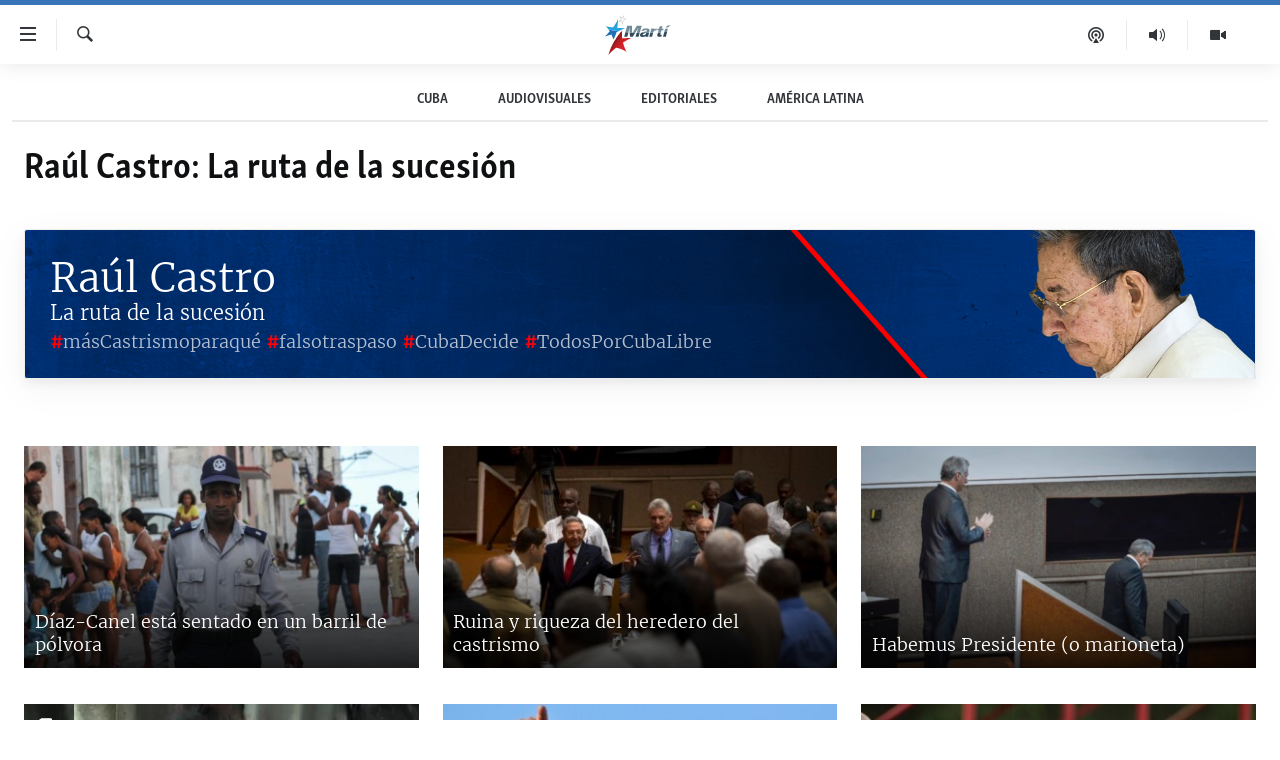

--- FILE ---
content_type: text/html; charset=utf-8
request_url: https://www.martinoticias.com/p/425.html
body_size: 18991
content:

<!DOCTYPE html>
<html lang="es" dir="ltr" class="no-js">
<head>
<link href="/Content/responsive/OCB/es-CU/OCB-es-CU.css?&amp;av=0.0.0.0&amp;cb=228" rel="stylesheet"/>
<script src="//tags.martinoticias.com/ocb-pangea/prod/utag.sync.js"></script> <script type='text/javascript' src='https://www.youtube.com/iframe_api' async></script>
<link rel="manifest" href="/manifest.json">
<script type="text/javascript">
//a general 'js' detection, must be on top level in <head>, due to CSS performance
document.documentElement.className = "js";
var cacheBuster = "228";
var appBaseUrl = "/";
var imgEnhancerBreakpoints = [0, 144, 256, 408, 650, 1023, 1597];
var isLoggingEnabled = false;
var isPreviewPage = false;
var isLivePreviewPage = false;
if (!isPreviewPage) {
window.RFE = window.RFE || {};
window.RFE.cacheEnabledByParam = window.location.href.indexOf('nocache=1') === -1;
const url = new URL(window.location.href);
const params = new URLSearchParams(url.search);
// Remove the 'nocache' parameter
params.delete('nocache');
// Update the URL without the 'nocache' parameter
url.search = params.toString();
window.history.replaceState(null, '', url.toString());
} else {
window.addEventListener('load', function() {
const links = window.document.links;
for (let i = 0; i < links.length; i++) {
links[i].href = '#';
links[i].target = '_self';
}
})
}
// Iframe & Embed detection
var embedProperties = {};
try {
// Reliable way to check if we are in an iframe.
var isIframe = window.self !== window.top;
embedProperties.is_iframe = isIframe;
if (!isIframe) {
embedProperties.embed_context = "main";
} else {
// We are in an iframe. Let's try to access the parent.
// This access will only fail with strict cross-origin (without document.domain).
var parentLocation = window.top.location;
// The access succeeded. Now we explicitly compare the hostname.
if (window.location.hostname === parentLocation.hostname) {
embedProperties.embed_context = "embed_self";
} else {
// Hostname is different (e.g. different subdomain with document.domain)
embedProperties.embed_context = "embed_cross";
}
// Since the access works, we can safely get the details.
embedProperties.url_parent = parentLocation.href;
embedProperties.title_parent = window.top.document.title;
}
} catch (err) {
// We are in an iframe, and an error occurred, probably due to cross-origin restrictions.
embedProperties.is_iframe = true;
embedProperties.embed_context = "embed_cross";
// We cannot access the properties of window.top.
// `document.referrer` can sometimes provide the URL of the parent page.
// It is not 100% reliable, but it is the best we can do in this situation.
embedProperties.url_parent = document.referrer || null;
embedProperties.title_parent = null; // We can't get to the title in a cross-origin scenario.
}
var pwaEnabled = false;
var swCacheDisabled;
</script>
<meta charset="utf-8" />
<title>Radio Televisi&#243;n Mart&#237; | Ra&#250;l Castro: La ruta de la sucesi&#243;n - Mart&#237; Noticias | Martinoticias.com</title>
<meta name="description" content="Art&#237;culos, reportajes y an&#225;lisis sobre los 10 a&#241;os de gobierno totalitario de Ra&#250;l Castro en Cuba. Estado de la econom&#237;a, los derechos humanos, la sociedad civil, el aparato represivo y la oposici&#243;n en la isla durante el mandato del hermano de Fidel Castro." />
<meta name="keywords" content="Ra&#250;l, Castro, Cuba, Fidel, Represi&#243;n, Crisis, econom&#237;a, Derechos, Humanos, Radio, Televisi&#243;n, Mart&#237;" />
<meta name="viewport" content="width=device-width, initial-scale=1.0" />
<meta http-equiv="X-UA-Compatible" content="IE=edge" />
<meta name="robots" content="max-image-preview:large"><meta property="fb:pages" content="250202175001157" />
<meta name="google-site-verification" content="oL3YvdzLlqtC92Hfu3ERgBAU5D7AVDW6ugdXN6fYB8A" />
<link href="https://www.martinoticias.com/p/425.html" rel="canonical" />
<meta name="apple-mobile-web-app-title" content="OCB" />
<meta name="apple-mobile-web-app-status-bar-style" content="black" />
<meta name="apple-itunes-app" content="app-id=639624682" />
<meta content="article" property="og:type" />
<meta content="Radio Televisión Martí | Raúl Castro: La ruta de la sucesión" property="og:title" />
<meta content="Artículos, reportajes y análisis sobre los 10 años de gobierno totalitario de Raúl Castro en Cuba. Estado de la economía, los derechos humanos, la sociedad civil, el aparato represivo y la oposición en la isla durante el mandato del hermano de Fidel Castro." property="og:description" />
<meta content="https://www.martinoticias.com/Content/responsive/OCB/img/top_logo_news.png" property="og:image" />
<meta content="640" property="og:image:width" />
<meta content="640" property="og:image:height" />
<meta content="site logo" property="og:image:alt" />
<meta content="https://www.martinoticias.com/p/425.html" property="og:url" />
<meta content="Martí Noticias | Martinoticias.com/" property="og:site_name" />
<meta name="twitter:card" content="summary" />
<meta name="twitter:site" content="@MartiNoticias" />
<script src="/Scripts/responsive/infographics.b?v=dVbZ-Cza7s4UoO3BqYSZdbxQZVF4BOLP5EfYDs4kqEo1&amp;av=0.0.0.0&amp;cb=228"></script>
<script src="/Scripts/responsive/loader.b?v=C-JLefdHQ4ECvt5x4bMsJCTq2VRkcN8JUkP-IB-DzAI1&amp;av=0.0.0.0&amp;cb=228"></script>
<link rel="icon" type="image/svg+xml" href="/Content/responsive/OCB/img/webApp/favicon.svg" />
<link rel="alternate icon" href="/Content/responsive/OCB/img/webApp/favicon.ico" />
<link rel="apple-touch-icon" sizes="152x152" href="/Content/responsive/OCB/img/webApp/ico-152x152.png" />
<link rel="apple-touch-icon" sizes="144x144" href="/Content/responsive/OCB/img/webApp/ico-144x144.png" />
<link rel="apple-touch-icon" sizes="114x114" href="/Content/responsive/OCB/img/webApp/ico-114x114.png" />
<link rel="apple-touch-icon" sizes="72x72" href="/Content/responsive/OCB/img/webApp/ico-72x72.png" />
<link rel="apple-touch-icon-precomposed" href="/Content/responsive/OCB/img/webApp/ico-57x57.png" />
<link rel="icon" sizes="192x192" href="/Content/responsive/OCB/img/webApp/ico-192x192.png" />
<link rel="icon" sizes="128x128" href="/Content/responsive/OCB/img/webApp/ico-128x128.png" />
<meta name="msapplication-TileColor" content="#ffffff" />
<meta name="msapplication-TileImage" content="/Content/responsive/OCB/img/webApp/ico-144x144.png" />
<link rel="alternate" type="application/rss+xml" title="Las principales noticias [RSS]" href="/api/" />
<link rel="sitemap" type="application/rss+xml" href="/sitemap.xml" />
<script type="text/javascript">
var analyticsData = Object.assign(embedProperties, {url:"https://www.martinoticias.comp/425.html",property_id:"443",page_title:"Raúl Castro: La ruta de la sucesión",page_type:"section index",content_type:"index",subcontent_type:"section index",last_modified:"2026-01-31 10:35:23Z",pub_datetime:"2018-04-18 00:00:00Z",section:"raúl castro: la ruta de la sucesión",english_section:"raul-castro-ruta-sucesion",domain:"www.martinoticias.com",language:"Spanish",language_service:"Radio/TV Marti Spanish",platform:"web",copied:"no",copied_article:"",copied_title:"",runs_js:"Yes",cms_release:"8.45.0.0.228",enviro_type:"prod",slug:"raul-castro-ruta-sucesion",entity:"OCB",short_language_service:"MAR",platform_short:"W",page_name:"Raúl Castro: La ruta de la sucesión"});
// Push Analytics data as GTM message (without "event" attribute and before GTM initialization)
window.dataLayer = window.dataLayer || [];
window.dataLayer.push(analyticsData);
</script>
<script type="text/javascript" data-cookiecategory="analytics">
var gtmEventObject = {event: 'page_meta_ready'};window.dataLayer = window.dataLayer || [];window.dataLayer.push(gtmEventObject);
var renderGtm = "true";
if (renderGtm === "true") {
(function(w,d,s,l,i){w[l]=w[l]||[];w[l].push({'gtm.start':new Date().getTime(),event:'gtm.js'});var f=d.getElementsByTagName(s)[0],j=d.createElement(s),dl=l!='dataLayer'?'&l='+l:'';j.async=true;j.src='//www.googletagmanager.com/gtm.js?id='+i+dl;f.parentNode.insertBefore(j,f);})(window,document,'script','dataLayer','GTM-KWX9F2');
}
</script>

<script>(window.BOOMR_mq=window.BOOMR_mq||[]).push(["addVar",{"rua.upush":"false","rua.cpush":"true","rua.upre":"false","rua.cpre":"false","rua.uprl":"false","rua.cprl":"false","rua.cprf":"false","rua.trans":"SJ-8e0506d6-a8a5-435a-bf32-b506484b2260","rua.cook":"false","rua.ims":"false","rua.ufprl":"false","rua.cfprl":"false","rua.isuxp":"false","rua.texp":"norulematch","rua.ceh":"false","rua.ueh":"false","rua.ieh.st":"0"}]);</script>
                              <script>!function(a){var e="https://s.go-mpulse.net/boomerang/",t="addEventListener";if("False"=="True")a.BOOMR_config=a.BOOMR_config||{},a.BOOMR_config.PageParams=a.BOOMR_config.PageParams||{},a.BOOMR_config.PageParams.pci=!0,e="https://s2.go-mpulse.net/boomerang/";if(window.BOOMR_API_key="BRV2G-MXAR3-VLP7X-4KGZY-XFESE",function(){function n(e){a.BOOMR_onload=e&&e.timeStamp||(new Date).getTime()}if(!a.BOOMR||!a.BOOMR.version&&!a.BOOMR.snippetExecuted){a.BOOMR=a.BOOMR||{},a.BOOMR.snippetExecuted=!0;var i,_,o,r=document.createElement("iframe");if(a[t])a[t]("load",n,!1);else if(a.attachEvent)a.attachEvent("onload",n);r.src="javascript:void(0)",r.title="",r.role="presentation",(r.frameElement||r).style.cssText="width:0;height:0;border:0;display:none;",o=document.getElementsByTagName("script")[0],o.parentNode.insertBefore(r,o);try{_=r.contentWindow.document}catch(O){i=document.domain,r.src="javascript:var d=document.open();d.domain='"+i+"';void(0);",_=r.contentWindow.document}_.open()._l=function(){var a=this.createElement("script");if(i)this.domain=i;a.id="boomr-if-as",a.src=e+"BRV2G-MXAR3-VLP7X-4KGZY-XFESE",BOOMR_lstart=(new Date).getTime(),this.body.appendChild(a)},_.write("<bo"+'dy onload="document._l();">'),_.close()}}(),"".length>0)if(a&&"performance"in a&&a.performance&&"function"==typeof a.performance.setResourceTimingBufferSize)a.performance.setResourceTimingBufferSize();!function(){if(BOOMR=a.BOOMR||{},BOOMR.plugins=BOOMR.plugins||{},!BOOMR.plugins.AK){var e="true"=="true"?1:0,t="",n="aoicxtixzcoa42l53lvq-f-fb5a3f55d-clientnsv4-s.akamaihd.net",i="false"=="true"?2:1,_={"ak.v":"39","ak.cp":"117896","ak.ai":parseInt("216521",10),"ak.ol":"0","ak.cr":10,"ak.ipv":4,"ak.proto":"h2","ak.rid":"210ec4d3","ak.r":44387,"ak.a2":e,"ak.m":"dsca","ak.n":"essl","ak.bpcip":"3.144.43.0","ak.cport":52838,"ak.gh":"23.192.164.14","ak.quicv":"","ak.tlsv":"tls1.3","ak.0rtt":"","ak.0rtt.ed":"","ak.csrc":"-","ak.acc":"","ak.t":"1769855723","ak.ak":"hOBiQwZUYzCg5VSAfCLimQ==[base64]/UcGI5calZUn3EGVBfFDo6NLpAjTguW1UaccCmwRvopGEMcLrZnjLGrFi6vrhxCa+4dPPpZpTI29PQ5TBABmqKhDqyS9LLJUFJApwTDyUnSYYl9pAVJ31Cf9hXBH8awNyIz9VdfvNjuNaI/L+jnLdi4Hekqno9AvloTsIHx4E5CFhJjM9Q0Sj1gON5viw9lFIcmMLjv1Hp5Zcez5UKYtJjWxkdlso=","ak.pv":"117","ak.dpoabenc":"","ak.tf":i};if(""!==t)_["ak.ruds"]=t;var o={i:!1,av:function(e){var t="http.initiator";if(e&&(!e[t]||"spa_hard"===e[t]))_["ak.feo"]=void 0!==a.aFeoApplied?1:0,BOOMR.addVar(_)},rv:function(){var a=["ak.bpcip","ak.cport","ak.cr","ak.csrc","ak.gh","ak.ipv","ak.m","ak.n","ak.ol","ak.proto","ak.quicv","ak.tlsv","ak.0rtt","ak.0rtt.ed","ak.r","ak.acc","ak.t","ak.tf"];BOOMR.removeVar(a)}};BOOMR.plugins.AK={akVars:_,akDNSPreFetchDomain:n,init:function(){if(!o.i){var a=BOOMR.subscribe;a("before_beacon",o.av,null,null),a("onbeacon",o.rv,null,null),o.i=!0}return this},is_complete:function(){return!0}}}}()}(window);</script></head>
<body class=" nav-no-loaded cc_theme pg-section ">
<noscript><iframe src="https://www.googletagmanager.com/ns.html?id=GTM-KWX9F2" height="0" width="0" style="display:none;visibility:hidden"></iframe></noscript> <script type="text/javascript" data-cookiecategory="analytics">
var gtmEventObject = {event: 'page_meta_ready'};window.dataLayer = window.dataLayer || [];window.dataLayer.push(gtmEventObject);
var renderGtm = "true";
if (renderGtm === "true") {
(function(w,d,s,l,i){w[l]=w[l]||[];w[l].push({'gtm.start':new Date().getTime(),event:'gtm.js'});var f=d.getElementsByTagName(s)[0],j=d.createElement(s),dl=l!='dataLayer'?'&l='+l:'';j.async=true;j.src='//www.googletagmanager.com/gtm.js?id='+i+dl;f.parentNode.insertBefore(j,f);})(window,document,'script','dataLayer','GTM-KWX9F2');
}
</script>
<!--Analytics tag js version start-->
<script type="text/javascript" data-cookiecategory="analytics">
var utag_data = Object.assign({}, analyticsData, {pub_year:"2018",pub_month:"04",pub_day:"18",pub_hour:"00",pub_weekday:"Wednesday"});
if(typeof(TealiumTagFrom)==='function' && typeof(TealiumTagSearchKeyword)==='function') {
var utag_from=TealiumTagFrom();var utag_searchKeyword=TealiumTagSearchKeyword();
if(utag_searchKeyword!=null && utag_searchKeyword!=='' && utag_data["search_keyword"]==null) utag_data["search_keyword"]=utag_searchKeyword;if(utag_from!=null && utag_from!=='') utag_data["from"]=TealiumTagFrom();}
if(window.top!== window.self&&utag_data.page_type==="snippet"){utag_data.page_type = 'iframe';}
try{if(window.top!==window.self&&window.self.location.hostname===window.top.location.hostname){utag_data.platform = 'self-embed';utag_data.platform_short = 'se';}}catch(e){if(window.top!==window.self&&window.self.location.search.includes("platformType=self-embed")){utag_data.platform = 'cross-promo';utag_data.platform_short = 'cp';}}
(function(a,b,c,d){ a="https://tags.martinoticias.com/ocb-pangea/prod/utag.js"; b=document;c="script";d=b.createElement(c);d.src=a;d.type="text/java"+c;d.async=true; a=b.getElementsByTagName(c)[0];a.parentNode.insertBefore(d,a); })();
</script>
<!--Analytics tag js version end-->
<!-- Analytics tag management NoScript -->
<noscript>
<img style="position: absolute; border: none;" src="https://ssc.martinoticias.com/b/ss/bbgprod,bbgentityocb/1/G.4--NS/337526174?pageName=ocb%3amar%3aw%3asection%20index%3ara%c3%bal%20castro%3a%20la%20ruta%20de%20la%20sucesi%c3%b3n&amp;c6=ra%c3%bal%20castro%3a%20la%20ruta%20de%20la%20sucesi%c3%b3n&amp;v36=8.45.0.0.228&amp;v6=D=c6&amp;g=https%3a%2f%2fwww.martinoticias.comp%2f425.html&amp;c1=D=g&amp;v1=D=g&amp;events=event1&amp;c16=radio%2ftv%20marti%20spanish&amp;v16=D=c16&amp;c5=raul-castro-ruta-sucesion&amp;v5=D=c5&amp;ch=ra%c3%bal%20castro%3a%20la%20ruta%20de%20la%20sucesi%c3%b3n&amp;c15=spanish&amp;v15=D=c15&amp;c4=index&amp;v4=D=c4&amp;v20=no&amp;c17=web&amp;v17=D=c17&amp;mcorgid=518abc7455e462b97f000101%40adobeorg&amp;server=www.martinoticias.com&amp;pageType=D=c4&amp;ns=bbg&amp;v29=D=server&amp;v25=ocb&amp;v30=443&amp;v105=D=User-Agent " alt="analytics" width="1" height="1" /></noscript>
<!-- End of Analytics tag management NoScript -->
<!--*** Accessibility links - For ScreenReaders only ***-->
<section>
<div class="sr-only">
<h2>Enlaces de accesibilidad</h2>
<ul>
<li><a href="#content" data-disable-smooth-scroll="1">Ir al contenido principal</a></li>
<li><a href="#navigation" data-disable-smooth-scroll="1">Ir a la navegaci&#243;n principal</a></li>
<li><a href="#txtHeaderSearch" data-disable-smooth-scroll="1">Ir a la b&#250;squeda</a></li>
</ul>
</div>
</section>
<div dir="ltr">
<div id="page">
<aside>
<div class="ctc-message pos-fix">
<div class="ctc-message__inner">Link has been copied to clipboard</div>
</div>
</aside>
<div class="hdr-20 hdr-20--big">
<div class="hdr-20__inner">
<div class="hdr-20__max pos-rel">
<div class="hdr-20__side hdr-20__side--primary d-flex">
<label data-for="main-menu-ctrl" data-switcher-trigger="true" data-switch-target="main-menu-ctrl" class="burger hdr-trigger pos-rel trans-trigger" data-trans-evt="click" data-trans-id="menu">
<span class="ico ico-close hdr-trigger__ico hdr-trigger__ico--close burger__ico burger__ico--close"></span>
<span class="ico ico-menu hdr-trigger__ico hdr-trigger__ico--open burger__ico burger__ico--open"></span>
</label>
<div class="menu-pnl pos-fix trans-target" data-switch-target="main-menu-ctrl" data-trans-id="menu">
<div class="menu-pnl__inner">
<nav class="main-nav menu-pnl__item menu-pnl__item--first">
<ul class="main-nav__list accordeon" data-analytics-tales="false" data-promo-name="link" data-location-name="nav,secnav">
<li class="main-nav__item">
<a class="main-nav__item-name main-nav__item-name--link" href="/z/268" title="Titulares" data-item-name="titulares" >Titulares</a>
</li>
<li class="main-nav__item accordeon__item" data-switch-target="menu-item-35">
<label class="main-nav__item-name main-nav__item-name--label accordeon__control-label" data-switcher-trigger="true" data-for="menu-item-35">
Cuba
<span class="ico ico-chevron-down main-nav__chev"></span>
</label>
<div class="main-nav__sub-list">
<a class="main-nav__item-name main-nav__item-name--link main-nav__item-name--sub" href="/z/92" title="Cuba" data-item-name="noticias-cuba" >Cuba</a>
<a class="main-nav__item-name main-nav__item-name--link main-nav__item-name--sub" href="/Cuba-Derechos-Humanos" title="Derechos Humanos" data-item-name="derechos-humanos" >Derechos Humanos</a>
<a class="main-nav__item-name main-nav__item-name--link main-nav__item-name--sub" href="/Coronavirus-Cuba" title="Crisis epidemiol&#243;gica" data-item-name="crisis-epidemiologica" >Crisis epidemiol&#243;gica</a>
<a class="main-nav__item-name main-nav__item-name--link main-nav__item-name--sub" href="/especial-11j-cuba" title="#11JCuba, cuatro a&#241;os despu&#233;s" data-item-name="#11JCuba, four years later" >#11JCuba, cuatro a&#241;os despu&#233;s</a>
</div>
</li>
<li class="main-nav__item">
<a class="main-nav__item-name main-nav__item-name--link" href="/Estados-Unidos" title="Estados Unidos" data-item-name="estados-unidos" >Estados Unidos</a>
</li>
<li class="main-nav__item">
<a class="main-nav__item-name main-nav__item-name--link" href="/am&#233;rica-latina" title="Am&#233;rica Latina" data-item-name="america-latina" >Am&#233;rica Latina</a>
</li>
<li class="main-nav__item">
<a class="main-nav__item-name main-nav__item-name--link" href="/inmigraci&#243;n" title="Inmigraci&#243;n" data-item-name="inmigracion-" >Inmigraci&#243;n</a>
</li>
<li class="main-nav__item">
<a class="main-nav__item-name main-nav__item-name--link" href="/Mundo" title="Mundo" data-item-name="world-news" >Mundo</a>
</li>
<li class="main-nav__item">
<a class="main-nav__item-name main-nav__item-name--link" href="/z/102" title="Deportes" data-item-name="noticias-deportes" >Deportes</a>
</li>
<li class="main-nav__item">
<a class="main-nav__item-name main-nav__item-name--link" href="/Arte-Entretenimiento" title="Arte y Entretenimiento" data-item-name="arts-entertaining" >Arte y Entretenimiento</a>
</li>
<li class="main-nav__item">
<a class="main-nav__item-name main-nav__item-name--link" href="/Audiovisuales-Marti" title="Audiovisuales Mart&#237;" data-item-name="audiovisuals-marti" >Audiovisuales Mart&#237;</a>
</li>
<li class="main-nav__item">
<a class="main-nav__item-name main-nav__item-name--link" href="/Radio-Marti" title="Radio Mart&#237;" data-item-name="radio-marti-news-programs" >Radio Mart&#237;</a>
</li>
<li class="main-nav__item accordeon__item" data-switch-target="menu-item-80">
<label class="main-nav__item-name main-nav__item-name--label accordeon__control-label" data-switcher-trigger="true" data-for="menu-item-80">
Especiales
<span class="ico ico-chevron-down main-nav__chev"></span>
</label>
<div class="main-nav__sub-list">
<a class="main-nav__item-name main-nav__item-name--link main-nav__item-name--sub" href="/Especiales" title="Especiales" data-item-name="especiales-marti" >Especiales</a>
<a class="main-nav__item-name main-nav__item-name--link main-nav__item-name--sub" href="/especial-11j-cuba" title="#11JCuba, cuatro a&#241;os despu&#233;s" data-item-name="#11JCuba, four years later" >#11JCuba, cuatro a&#241;os despu&#233;s</a>
<a class="main-nav__item-name main-nav__item-name--link main-nav__item-name--sub" href="https://wxyz.page/Xx93o" title="Ferrer, retrato de un opositor" target="_blank" rel="noopener">Ferrer, retrato de un opositor</a>
<a class="main-nav__item-name main-nav__item-name--link main-nav__item-name--sub" href="/cuba-40-aniversario-de-radio-marti" title="Radio Mart&#237;: 40 a&#241;os" data-item-name="Radio Marti: 40 years" >Radio Mart&#237;: 40 a&#241;os</a>
<a class="main-nav__item-name main-nav__item-name--link main-nav__item-name--sub" href="/realidad-de-la-vivienda-en-cuba" title="La realidad de la vivienda en Cuba" data-item-name="la-realidad-de-la-vivienda-en-cuba" >La realidad de la vivienda en Cuba</a>
<a class="main-nav__item-name main-nav__item-name--link main-nav__item-name--sub" href="/ser-viejo-en-cuba" title="Ser viejo en Cuba" data-item-name="being-old-in-cuba" >Ser viejo en Cuba</a>
<a class="main-nav__item-name main-nav__item-name--link main-nav__item-name--sub" href="/z/687" title="Kentu-Cubano" data-item-name="cuban-kentu" >Kentu-Cubano</a>
<a class="main-nav__item-name main-nav__item-name--link main-nav__item-name--sub" href="/z/691" title="Los Santos de Hialeah" data-item-name="hialeah-saints" >Los Santos de Hialeah</a>
<a class="main-nav__item-name main-nav__item-name--link main-nav__item-name--sub" href="/desinformaci&#243;n-rusa-en-latinoamerica" title="Desinformaci&#243;n rusa en Am&#233;rica Latina" data-item-name="desinformacion-rusa" >Desinformaci&#243;n rusa en Am&#233;rica Latina</a>
<a class="main-nav__item-name main-nav__item-name--link main-nav__item-name--sub" href="https://www.radiotelevisionmarti.com/p/invasion-rusia-ucrania.html" title="La invasi&#243;n de Rusia a Ucrania" >La invasi&#243;n de Rusia a Ucrania</a>
</div>
</li>
<li class="main-nav__item">
<a class="main-nav__item-name main-nav__item-name--link" href="/Multimedia" title="Multimedia" data-item-name="multimedia-radio-television-marti" >Multimedia</a>
</li>
<li class="main-nav__item">
<a class="main-nav__item-name main-nav__item-name--link" href="/editoriales" title="Editoriales" data-item-name="editoriales" >Editoriales</a>
</li>
</ul>
</nav>
<div class="menu-pnl__item menu-pnl__item--social">
<h5 class="menu-pnl__sub-head">S&#237;guenos </h5>
<a href="https://www.facebook.com/martinoticias" title="S&#237;guenos en Facebook" data-analytics-text="follow_on_facebook" class="btn btn--rounded btn--social-inverted menu-pnl__btn js-social-btn btn-facebook" target="_blank" rel="noopener">
<span class="ico ico-facebook-alt ico--rounded"></span>
</a>
<a href="https://twitter.com/martinoticias" title="S&#237;guenos en Twitter" data-analytics-text="follow_on_twitter" class="btn btn--rounded btn--social-inverted menu-pnl__btn js-social-btn btn-twitter" target="_blank" rel="noopener">
<span class="ico ico-twitter ico--rounded"></span>
</a>
<a href="https://t.me/martinoticiasoficial" title="S&#237;guenos en Telegram" data-analytics-text="follow_on_telegram" class="btn btn--rounded btn--social-inverted menu-pnl__btn js-social-btn btn-telegram" target="_blank" rel="noopener">
<span class="ico ico-telegram ico--rounded"></span>
</a>
<a href="http://www.youtube.com/user/TVMartiNoticias" title="S&#237;guenos en Youtube" data-analytics-text="follow_on_youtube" class="btn btn--rounded btn--social-inverted menu-pnl__btn js-social-btn btn-youtube" target="_blank" rel="noopener">
<span class="ico ico-youtube ico--rounded"></span>
</a>
<a href="https://www.instagram.com/marti_noticias/" title="Follow us on Instagram" data-analytics-text="follow_on_instagram" class="btn btn--rounded btn--social-inverted menu-pnl__btn js-social-btn btn-instagram" target="_blank" rel="noopener">
<span class="ico ico-instagram ico--rounded"></span>
</a>
</div>
</div>
</div>
<label data-for="top-search-ctrl" data-switcher-trigger="true" data-switch-target="top-search-ctrl" class="top-srch-trigger hdr-trigger">
<span class="ico ico-close hdr-trigger__ico hdr-trigger__ico--close top-srch-trigger__ico top-srch-trigger__ico--close"></span>
<span class="ico ico-search hdr-trigger__ico hdr-trigger__ico--open top-srch-trigger__ico top-srch-trigger__ico--open"></span>
</label>
<div class="srch-top srch-top--in-header" data-switch-target="top-search-ctrl">
<div class="container">
<form action="/s" class="srch-top__form srch-top__form--in-header" id="form-topSearchHeader" method="get" role="search"><label for="txtHeaderSearch" class="sr-only">Buscar</label>
<input type="text" id="txtHeaderSearch" name="k" placeholder="Buscar el texto..." accesskey="s" value="" class="srch-top__input analyticstag-event" onkeydown="if (event.keyCode === 13) { FireAnalyticsTagEventOnSearch('search', $dom.get('#txtHeaderSearch')[0].value) }" />
<button title="Buscar" type="submit" class="btn btn--top-srch analyticstag-event" onclick="FireAnalyticsTagEventOnSearch('search', $dom.get('#txtHeaderSearch')[0].value) ">
<span class="ico ico-search"></span>
</button></form>
</div>
</div>
<a href="/" class="main-logo-link">
<img src="/Content/responsive/OCB/es-CU/img/logo-compact.svg?cb=228" class="main-logo main-logo--comp" alt="site logo">
<img src="/Content/responsive/OCB/es-CU/img/logo.svg?cb=228" class="main-logo main-logo--big" alt="site logo">
</a>
</div>
<div class="hdr-20__side hdr-20__side--secondary d-flex">
<a href="/Audiovisuales-Marti" title="TV Mart&#237;" class="hdr-20__secondary-item" data-item-name="video">
<span class="ico ico-video hdr-20__secondary-icon"></span>
</a>
<a href="/Radio-Marti" title="Radio Mart&#237;" class="hdr-20__secondary-item" data-item-name="audio">
<span class="ico ico-audio hdr-20__secondary-icon"></span>
</a>
<a href="/podcasts" title="Podcast" class="hdr-20__secondary-item" data-item-name="podcast">
<span class="ico ico-podcast hdr-20__secondary-icon"></span>
</a>
<a href="/s" title="Buscar" class="hdr-20__secondary-item hdr-20__secondary-item--search" data-item-name="search">
<span class="ico ico-search hdr-20__secondary-icon hdr-20__secondary-icon--search"></span>
</a>
<div class="srch-bottom">
<form action="/s" class="srch-bottom__form d-flex" id="form-bottomSearch" method="get" role="search"><label for="txtSearch" class="sr-only">Buscar</label>
<input type="search" id="txtSearch" name="k" placeholder="Buscar el texto..." accesskey="s" value="" class="srch-bottom__input analyticstag-event" onkeydown="if (event.keyCode === 13) { FireAnalyticsTagEventOnSearch('search', $dom.get('#txtSearch')[0].value) }" />
<button title="Buscar" type="submit" class="btn btn--bottom-srch analyticstag-event" onclick="FireAnalyticsTagEventOnSearch('search', $dom.get('#txtSearch')[0].value) ">
<span class="ico ico-search"></span>
</button></form>
</div>
</div>
<img src="/Content/responsive/OCB/es-CU/img/logo-print.gif?cb=228" class="logo-print" loading="lazy" alt="site logo">
<img src="/Content/responsive/OCB/es-CU/img/logo-print_color.png?cb=228" class="logo-print logo-print--color" loading="lazy" alt="site logo">
</div>
</div>
</div>
<script>
if (document.body.className.indexOf('pg-home') > -1) {
var nav2In = document.querySelector('.hdr-20__inner');
var nav2Sec = document.querySelector('.hdr-20__side--secondary');
var secStyle = window.getComputedStyle(nav2Sec);
if (nav2In && window.pageYOffset < 150 && secStyle['position'] !== 'fixed') {
nav2In.classList.add('hdr-20__inner--big')
}
}
</script>
<div class="c-hlights c-hlights--breaking c-hlights--no-item" data-hlight-display="mobile,desktop">
<div class="c-hlights__wrap container p-0">
<div class="c-hlights__nav">
<a role="button" href="#" title="anterior">
<span class="ico ico-chevron-backward m-0"></span>
<span class="sr-only">anterior</span>
</a>
<a role="button" href="#" title="siguiente">
<span class="ico ico-chevron-forward m-0"></span>
<span class="sr-only">siguiente</span>
</a>
</div>
<span class="c-hlights__label">
<span class="">&#218;LTIMA HORA: </span>
<span class="switcher-trigger">
<label data-for="more-less-1" data-switcher-trigger="true" class="switcher-trigger__label switcher-trigger__label--more p-b-0" title="M&#225;s">
<span class="ico ico-chevron-down"></span>
</label>
<label data-for="more-less-1" data-switcher-trigger="true" class="switcher-trigger__label switcher-trigger__label--less p-b-0" title="Mostrar menos">
<span class="ico ico-chevron-up"></span>
</label>
</span>
</span>
<ul class="c-hlights__items switcher-target" data-switch-target="more-less-1">
</ul>
</div>
</div> <div class="sub-nav container">
<div class="sub-nav__inner">
<a class="sub-nav__link" href="/z/92" title="Cuba" >Cuba</a>
<a class="sub-nav__link" href="/Audiovisuales-Marti" title="Audiovisuales" >Audiovisuales</a>
<a class="sub-nav__link" href="/editoriales" title="Editoriales" >Editoriales</a>
<a class="sub-nav__link" href="/am&#233;rica-latina" title="Am&#233;rica Latina" >Am&#233;rica Latina</a>
</div>
</div>
<div id="content">
<div class="wrap area-pg-title ">
<div class="container">
<h1 class="pg-title">
Ra&#250;l Castro: La ruta de la sucesi&#243;n
</h1>
</div>
</div>
<div class="container" id="wrowblock-394_9" >
<div class="row" id="wrowblock-394_10" >
<div class="col-xs-12 col-sm-12 col-md-12 col-lg-12 wg-area-3c" id="wrowblock-394_11" >
<div class="media-block-wrap" id="wrowblock-394_12" data-area-id=R1_1>
<div class="wsw">
<div class="clear"></div>
<div class="wsw__embed">
<div class="infgraphicsAttach" >
<script type="text/javascript">
initInfographics(
{
groups:[],
params:[],
isMobile:true
});
</script>
<style>
/* BANNER 3 C COVER */
#gr-1040 {
height: 150px;
border: 1px #eee solid;
padding: 0px 10px;
margin-bottom: 15px;
display: flex;
flex-direction: row;
background-color: #0045A6;
background-image: url(https://gdb.rferl.org/713024DE-6D8B-4C31-B7FA-C2792DD9E9E2.png);
background-position: bottom right;
box-shadow: 0 9px 38px rgba(0,0,0,0.05), 0 5px 10px rgba(0,0,0,0.05);
border-radius:3px;
}
#gr-1040 .gr-1040-transform {
width: 100%;
text-align: left;
margin-left: 15px;
display: flex;
flex-direction: column;
transition: all 0.5s cubic-bezier(.25,.8,.25,1);
}
#gr-1040:hover > .gr-1040-transform {
-webkit-transform: scale(0.97);
transform: scale(0.97);
}
#gr-1040 .font-l {
line-height: 1;
font-size: 40px;
color: #ffffff;
}
#gr-1040 .font-m {
line-height: 1;
padding-top: 5px;
font-size: 20px;
color: #ffffff;
}
#gr-1040 .font-s {
line-height: 1;
font-size: 18px;
padding-top: 10px;
color: rgba(255, 255, 255, 0.7);
}
#gr-1040 .gr-1040-border {
padding-bottom: 5px;
/*border-bottom: 2px solid #C62127;*/
}
#gr-1040 .gr-1040-hash-color {
font-weight: bold;
color: #ff0009;
}
@media(max-width: 640px) {
#gr-1040 .font-s {
display: none;
}
}
@media(max-width: 540px) {
#gr-1040 {
background-image: url(https://gdb.rferl.org/2744068C-3E16-4A2B-8DE2-A528D9FCC256.png);
background-position: bottom right;
}
#gr-1040 .font-l {
font-size: 25px;
color: #ffffff;
}
#gr-1040 .font-m {
font-size: 18px;
color: #ffffff;
}
}
</style>
<link href="https://docs.rferl.org/branding/cdn/html_banners/banners-styles.css" rel="stylesheet">
<a href="https://www.martinoticias.com/z/367" target="_blank">
<div id="gr-1040" class="banner banner--cover">
<div class="gr-1040-transform">
<div class="font-l gr-1040-name">Raúl Castro</div>
<div class="font-m gr-1040-title"><span class="gr-1040-border">La ruta de la sucesión</span></div>
<div class="font-s fs-s"><span class="gr-1040-hash-color">#</span>másCastrismoparaqué <span class="gr-1040-hash-color">#</span>falsotraspaso <span class="gr-1040-hash-color">#</span>CubaDecide <span class="gr-1040-hash-color">#</span>TodosPorCubaLibre </span></div>
</div>
</div>
</a>
</div>
</a>
</div>
</div> </div>
</div>
</div>
</div>
</div>
<div class="container" id="wrowblock-390_13" >
<div class="row" id="wrowblock-390_14" >
<div class="col-xs-12 col-sm-12 col-md-4 col-lg-4 wg-area-1c" id="wrowblock-390_15" >
<div class="media-block-wrap" id="wrowblock-390_18" data-area-id=R2_1>
<div class="row">
<ul>
<li class="col-xs-12 col-sm-12 col-md-12 col-lg-12">
<div class="media-block media-block--io media-block--t-spac">
<a href="/a/d%C3%ADaz-canel-est%C3%A1-sentado-en-un-barril-de-p%C3%B3lvora/173626.html" class="img-wrap img-wrap--size-1" title="D&#237;az-Canel est&#225; sentado en un barril de p&#243;lvora">
<div class="thumb thumb16_9">
<img data-src="https://gdb.martinoticias.com/62539417-a75f-4cf3-a25d-a4ca93d10468_w250_r1.jpg" src="" alt="El agente de la polic&#237;a Marcos L&#243;pez en una calle de La Habana. " class=""/>
</div>
</a>
<div class="media-block__content img-overlay">
<a href="/a/d%C3%ADaz-canel-est%C3%A1-sentado-en-un-barril-de-p%C3%B3lvora/173626.html">
<h4 class="media-block__title media-block__title--size-1 media-block__title--io" title="D&#237;az-Canel est&#225; sentado en un barril de p&#243;lvora">
D&#237;az-Canel est&#225; sentado en un barril de p&#243;lvora
</h4>
</a>
</div>
</div>
</li>
</ul>
</div>
</div>
</div>
<div class="col-xs-12 col-sm-12 col-md-4 col-lg-4 wg-area-1c" id="wrowblock-390_16" >
<div class="media-block-wrap" id="wrowblock-390_19" data-area-id=R2_2>
<div class="row">
<ul>
<li class="col-xs-12 col-sm-12 col-md-12 col-lg-12">
<div class="media-block media-block--io media-block--t-spac">
<a href="/a/ruina-y-riqueza-proximo-heredero-castrismo/173170.html" class="img-wrap img-wrap--size-1" title="Ruina y riqueza del heredero del castrismo ">
<div class="thumb thumb16_9">
<img data-src="https://gdb.martinoticias.com/ee6c0cf9-7fbb-4caa-9f28-c3097bdc6e9c_w250_r1.jpg" src="" alt="Sesi&#243;n parlamentaria para el relevo presidencial del pa&#237;s." class=""/>
</div>
</a>
<div class="media-block__content img-overlay">
<a href="/a/ruina-y-riqueza-proximo-heredero-castrismo/173170.html">
<h4 class="media-block__title media-block__title--size-1 media-block__title--io" title="Ruina y riqueza del heredero del castrismo ">
Ruina y riqueza del heredero del castrismo
</h4>
</a>
</div>
</div>
</li>
</ul>
</div>
</div>
</div>
<div class="col-xs-12 col-sm-12 col-md-4 col-lg-4 wg-area-1c" id="wrowblock-390_17" >
<div class="media-block-wrap" id="wrowblock-390_20" data-area-id=R2_3>
<div class="row">
<ul>
<li class="col-xs-12 col-sm-12 col-md-12 col-lg-12">
<div class="media-block media-block--io media-block--t-spac">
<a href="/a/cuba-habemus-presidente-o-marioneta/173271.html" class="img-wrap img-wrap--size-1" title="Habemus Presidente (o marioneta)">
<div class="thumb thumb16_9">
<img data-src="https://gdb.martinoticias.com/a94deab2-1793-4a70-b885-c7bb183ed294_w250_r1.jpg" src="" alt="D&#237;az-Canel asume el puesto de Ra&#250;l Castro." class=""/>
</div>
</a>
<div class="media-block__content img-overlay">
<a href="/a/cuba-habemus-presidente-o-marioneta/173271.html">
<h4 class="media-block__title media-block__title--size-1 media-block__title--io" title="Habemus Presidente (o marioneta)">
Habemus Presidente (o marioneta)
</h4>
</a>
</div>
</div>
</li>
</ul>
</div>
</div>
</div>
</div>
</div>
<div class="container" id="wrowblock-396_13" >
<div class="row" id="wrowblock-396_14" >
<div class="col-xs-12 col-sm-12 col-md-4 col-lg-4 wg-area-1c" id="wrowblock-396_15" >
<div class="media-block-wrap" id="wrowblock-396_18" data-area-id=R3_1>
<div class="row">
<ul>
<li class="col-xs-12 col-sm-12 col-md-12 col-lg-12">
<div class="media-block media-block--io media-block--t-spac">
<a href="/a/cubanos-opinan-12-a%C3%B1os-gobierno-ra%C3%BAl-castro-beneficiaron-a-unos-pocos/173367.html" class="img-wrap img-wrap--size-1" title="Cubanos opinan: 12 a&#241;os de Ra&#250;l Castro beneficiaron a unos pocos">
<div class="thumb thumb16_9">
<img data-src="https://gdb.martinoticias.com/a0c79ceb-5175-49f1-9f3e-c3469d324b0e_tv_w250_r1.jpg" src="" alt="Cubanos opinan: 12 a&#241;os de Ra&#250;l Castro beneficiaron a unos pocos" class=""/>
</div>
<span class="ico ico-video ico--media-type"></span>
</a>
<div class="media-block__content img-overlay">
<a href="/a/cubanos-opinan-12-a%C3%B1os-gobierno-ra%C3%BAl-castro-beneficiaron-a-unos-pocos/173367.html">
<h4 class="media-block__title media-block__title--size-1 media-block__title--io" title="Cubanos opinan: 12 a&#241;os de Ra&#250;l Castro beneficiaron a unos pocos">
Cubanos opinan: 12 a&#241;os de Ra&#250;l Castro beneficiaron a unos pocos
</h4>
</a>
</div>
</div>
</li>
</ul>
</div>
</div>
</div>
<div class="col-xs-12 col-sm-12 col-md-4 col-lg-4 wg-area-1c" id="wrowblock-396_16" >
<div class="media-block-wrap" id="wrowblock-396_19" data-area-id=R3_2>
<div class="row">
<ul>
<li class="col-xs-12 col-sm-12 col-md-12 col-lg-12">
<div class="media-block media-block--io media-block--t-spac">
<a href="/a/cuba-diaz-canel-sucesion-raul-castro/165050.html" class="img-wrap img-wrap--size-1" title="&#191;Qui&#233;n es Miguel D&#237;az-Canel? Los or&#237;genes del sucesor">
<div class="thumb thumb16_9">
<img data-src="https://gdb.martinoticias.com/8453b6b7-3585-402f-9584-298b14a72d7f_cx0_cy1_cw0_w250_r1.jpg" src="" alt="Ra&#250;l Castro, y su posible sucesor, el primer vicepresidente de Cuba, Miguel D&#237;az-Canel." class=""/>
</div>
</a>
<div class="media-block__content img-overlay">
<a href="/a/cuba-diaz-canel-sucesion-raul-castro/165050.html">
<h4 class="media-block__title media-block__title--size-1 media-block__title--io" title="&#191;Qui&#233;n es Miguel D&#237;az-Canel? Los or&#237;genes del sucesor">
&#191;Qui&#233;n es Miguel D&#237;az-Canel? Los or&#237;genes del sucesor
</h4>
</a>
</div>
</div>
</li>
</ul>
</div>
</div>
</div>
<div class="col-xs-12 col-sm-12 col-md-4 col-lg-4 wg-area-1c" id="wrowblock-396_17" >
<div class="media-block-wrap" id="wrowblock-396_20" data-area-id=R3_3>
<div class="row">
<ul>
<li class="col-xs-12 col-sm-12 col-md-12 col-lg-12">
<div class="media-block media-block--io media-block--t-spac">
<a href="/a/octogenarios-tendr%C3%A1n-que-pactar-augura-exfuncionario-r%C3%A9gimen-cubano-/173161.html" class="img-wrap img-wrap--size-1" title="&quot;Los octogenarios tendr&#225;n que pactar&quot;, asegura quien fuera la mano derecha de Ra&#250;l Castro">
<div class="thumb thumb16_9">
<img data-src="https://gdb.martinoticias.com/1fe4c935-09e7-4715-955a-011e117b0462_w250_r1.jpg" src="" alt="Guillermo Garc&#237;a Fr&#237;as, Ramiro Vald&#233;s, Jos&#233; Ram&#243;n Machado Ventura, Gladys Mart&#237;nez. " class=""/>
</div>
</a>
<div class="media-block__content img-overlay">
<a href="/a/octogenarios-tendr%C3%A1n-que-pactar-augura-exfuncionario-r%C3%A9gimen-cubano-/173161.html">
<h4 class="media-block__title media-block__title--size-1 media-block__title--io" title="&quot;Los octogenarios tendr&#225;n que pactar&quot;, asegura quien fuera la mano derecha de Ra&#250;l Castro">
&quot;Los octogenarios tendr&#225;n que pactar&quot;, asegura quien fuera la mano derecha de Ra&#250;l Castro
</h4>
</a>
</div>
</div>
</li>
</ul>
</div>
</div>
</div>
</div>
</div>
<div class="container" id="wrowblock-393_13" >
<div class="row" id="wrowblock-393_14" >
<div class="col-xs-12 col-sm-12 col-md-4 col-lg-4 wg-area-1c" id="wrowblock-393_15" >
<div class="media-block-wrap" id="wrowblock-393_18" data-area-id=R4_1>
<div class="row">
<ul>
<li class="col-xs-12 col-sm-12 col-md-12 col-lg-12">
<div class="media-block media-block--io media-block--t-spac">
<a href="/a/raul-castro-general-far-soldado-sovietico-mediador-ortodoxo/173249.html" class="img-wrap img-wrap--size-1" title="Ra&#250;l Castro, general de las FAR, soldado sovi&#233;tico y mediador ortodoxo">
<div class="thumb thumb16_9">
<img data-src="https://gdb.martinoticias.com/5da2d6e0-af89-4b6d-b728-824abfa229e7_cx0_cy9_cw0_w250_r1.jpg" src="" alt="Ra&#250;l Castro en un desfile militar durante una ceremonia de homenaje en la Tumba del Soldado Desconocido cerca de los muros del Kremlin en Mosc&#250;, Rusia." class=""/>
</div>
</a>
<div class="media-block__content img-overlay">
<a href="/a/raul-castro-general-far-soldado-sovietico-mediador-ortodoxo/173249.html">
<h4 class="media-block__title media-block__title--size-1 media-block__title--io" title="Ra&#250;l Castro, general de las FAR, soldado sovi&#233;tico y mediador ortodoxo">
Ra&#250;l Castro, general de las FAR, soldado sovi&#233;tico y mediador ortodoxo
</h4>
</a>
</div>
</div>
</li>
</ul>
</div>
</div>
</div>
<div class="col-xs-12 col-sm-12 col-md-4 col-lg-4 wg-area-1c" id="wrowblock-393_16" >
<div class="media-block-wrap" id="wrowblock-393_19" data-area-id=R4_2>
<div class="row">
<ul>
<li class="col-xs-12 col-sm-12 col-md-12 col-lg-12">
<div class="media-block media-block--io media-block--t-spac">
<a href="/a/diaz-canel-llega-puesto-mandatario-cuba-pura-obediencia/173369.html" class="img-wrap img-wrap--size-1" title="D&#237;az-Canel llega al puesto de gobernante de Cuba a pura obediencia">
<div class="thumb thumb16_9">
<img data-src="https://gdb.martinoticias.com/38de476f-81e9-41b4-a646-55af8162d886_w250_r1.jpg" src="" alt="Ra&#250;l Castro y D&#237;az Canel en una sesi&#243;n parlamentaria de la Asamblea Nacional, en junio de 2017." class=""/>
</div>
<span class="ico ico-video ico--media-type"></span>
</a>
<div class="media-block__content img-overlay">
<a href="/a/diaz-canel-llega-puesto-mandatario-cuba-pura-obediencia/173369.html">
<h4 class="media-block__title media-block__title--size-1 media-block__title--io" title="D&#237;az-Canel llega al puesto de gobernante de Cuba a pura obediencia">
D&#237;az-Canel llega al puesto de gobernante de Cuba a pura obediencia
</h4>
</a>
</div>
</div>
</li>
</ul>
</div>
</div>
</div>
<div class="col-xs-12 col-sm-12 col-md-4 col-lg-4 wg-area-1c" id="wrowblock-393_17" >
<div class="media-block-wrap" id="wrowblock-393_20" data-area-id=R4_3>
<div class="row">
<ul>
<li class="col-xs-12 col-sm-12 col-md-12 col-lg-12">
<div class="media-block media-block--io media-block--t-spac">
<a href="/a/sesenta-anos-de-dictadura-en-cuba-y-doce-presidetnes-de-ee-uu-/173152.html" class="img-wrap img-wrap--size-1" title="A 60 a&#241;os de soledad dictatorial en Cuba y 12 presidentes estadounidenses">
<div class="thumb thumb16_9">
<img data-src="https://gdb.martinoticias.com/49bb4a1e-453a-4b11-8312-f51910ce545d_cx0_cy10_cw0_w250_r1.jpg" src="" alt=" Fidel Castro (2-i), el gobernante Ra&#250;l Castro (i), y el de Venezuela, Nicol&#225;s Maduro (3-i) en La Habana por el aniversario 90 de Castro" class=""/>
</div>
</a>
<div class="media-block__content img-overlay">
<a href="/a/sesenta-anos-de-dictadura-en-cuba-y-doce-presidetnes-de-ee-uu-/173152.html">
<h4 class="media-block__title media-block__title--size-1 media-block__title--io" title="A 60 a&#241;os de soledad dictatorial en Cuba y 12 presidentes estadounidenses">
A 60 a&#241;os de soledad dictatorial en Cuba y 12 presidentes estadounidenses
</h4>
</a>
</div>
</div>
</li>
</ul>
</div>
</div>
</div>
</div>
</div>
<div class="fredContent" id="wrowblock-388_42" >
<div class="fredContent__bg" id="wrowblock-388_44" data-area-id=R5_1>
<div class="container">
<div class="fredContent__controls">
<div class="fredContent__controls-inner">
<div class="fredContent__control fredContent__control--prev" title="Previous slide">
<span class="sr-only access-help-text">Previous slide</span>
<span class="ico ico-chevron-left"></span>
</div>
<div class="fredContent__control fredContent__control--next" title="Next slide">
<span class="sr-only access-help-text">Next slide</span>
<span class="ico ico-chevron-right"></span>
</div>
</div>
</div>
<div class="fredContent__slider pos-rel">
<div class="swipe-slide swipe-slide--stepper swipe-slide--overflow">
<ul class="swipe-slide__inner swipe-slide__inner--fred">
<li class="fredContent__slider-item">
<div class="media-block media-block--io">
<a href="/a/cuba-raul-castro-desde-las-sombras-del-poder/165170.html" class="img-wrap img-wrap--size-3" title="Ra&#250;l Castro, desde las sombras del poder ">
<div class="thumb thumb16_9">
<img data-src="https://gdb.martinoticias.com/58e4a083-0f1a-4339-b16d-7d412bcd58ba_w66_r1.jpg" src="" alt="Fidel y Ra&#250;l Castro durante una reuni&#243;n del parlamento en 2006, meses antes de que el primero se viera obligado a delegar el poder en el segundo, a causa de serios problemas de salud." class=""/>
</div>
</a>
<div class="media-block__content img-overlay">
<a href="/a/cuba-raul-castro-desde-las-sombras-del-poder/165170.html">
<h4 class="media-block__title media-block__title--size-3 media-block__title--io" title="Ra&#250;l Castro, desde las sombras del poder ">
Ra&#250;l Castro, desde las sombras del poder
</h4>
</a>
</div>
</div>
</li>
<li class="fredContent__slider-item">
<div class="media-block media-block--io">
<a href="/a/la-imposible-tarea-de-miguel-d%C3%ADaz-canel/173458.html" class="img-wrap img-wrap--size-3" title="La imposible tarea de Miguel D&#237;az-Canel">
<div class="thumb thumb16_9">
<img data-src="https://gdb.martinoticias.com/e688743c-dd64-4c9e-9a1f-e22b3282486f_cx21_cy5_cw79_w66_r1.jpg" src="" alt="El reci&#233;n estrenado presidente del Consejo de Estado y Ministros Miguel D&#237;az-Canel. " class=""/>
</div>
</a>
<div class="media-block__content img-overlay">
<a href="/a/la-imposible-tarea-de-miguel-d%C3%ADaz-canel/173458.html">
<h4 class="media-block__title media-block__title--size-3 media-block__title--io" title="La imposible tarea de Miguel D&#237;az-Canel">
La imposible tarea de Miguel D&#237;az-Canel
</h4>
</a>
</div>
</div>
</li>
<li class="fredContent__slider-item">
<div class="media-block media-block--io">
<a href="/a/analizan-nudo-gordiano-econ%C3%B3mico-de-ra%C3%BAl-castro-para-d%C3%ADaz-canel/173352.html" class="img-wrap img-wrap--size-3" title="Economistas dictan la f&#243;rmula para sacar a Cuba del hoyo ">
<div class="thumb thumb16_9">
<img data-src="https://gdb.martinoticias.com/187dbea3-71e1-4db5-bec7-b6fa19f7e9b2_cx0_cy10_cw0_w66_r1.jpg" src="" alt="Cubanos esperan fuera de una carnicer&#237;a en La Habana, el d&#237;a en que D&#237;az-Canel sustituy&#243; a Ra&#250;l Castro. " class=""/>
</div>
</a>
<div class="media-block__content img-overlay">
<a href="/a/analizan-nudo-gordiano-econ%C3%B3mico-de-ra%C3%BAl-castro-para-d%C3%ADaz-canel/173352.html">
<h4 class="media-block__title media-block__title--size-3 media-block__title--io" title="Economistas dictan la f&#243;rmula para sacar a Cuba del hoyo ">
Economistas dictan la f&#243;rmula para sacar a Cuba del hoyo
</h4>
</a>
</div>
</div>
</li>
<li class="fredContent__slider-item">
<div class="media-block media-block--io">
<a href="/a/cuba-estrena-nuevo-mandatario-/173244.html" class="img-wrap img-wrap--size-3" title="D&#237;az-Canel se estrena como mandatario, pero Castro sigue al mando de Cuba">
<div class="thumb thumb16_9">
<img data-src="https://gdb.martinoticias.com/44af7228-f91c-4ed8-b7d4-a2a35d0ec088_w66_r1.jpg" src="" alt="Miguel D&#237;az-Canel asume la presidencia pero no conformar&#225; su Consejo de Ministros hasta julio pr&#243;ximo." class=""/>
</div>
</a>
<div class="media-block__content img-overlay">
<a href="/a/cuba-estrena-nuevo-mandatario-/173244.html">
<h4 class="media-block__title media-block__title--size-3 media-block__title--io" title="D&#237;az-Canel se estrena como mandatario, pero Castro sigue al mando de Cuba">
D&#237;az-Canel se estrena como mandatario, pero Castro sigue al mando de Cuba
</h4>
</a>
</div>
</div>
</li>
<li class="fredContent__slider-item">
<div class="media-block media-block--io">
<a href="/a/castro-diaz-canel-es-un-sobreviente-entre-los-j%C3%B3venes-que-se-preparaban-para-el-relevo/173263.html" class="img-wrap img-wrap--size-3" title="Castro: D&#237;az-Canel es &quot;el &#250;nico sobreviviente&quot; entre j&#243;venes preparados para el relevo">
<div class="thumb thumb16_9">
<img data-src="https://gdb.martinoticias.com/a22cbb01-9928-4662-be02-a4f6ef393c63_cx8_cy2_cw89_w66_r1.jpg" src="" alt="Ra&#250;l Castro, el entonces secretario del consejo de Ministro Carlos Lage (centro) y el entonces canciller Felipe P&#233;rez Roque. Foto tomada 3 de abril de 2007." class=""/>
</div>
</a>
<div class="media-block__content img-overlay">
<a href="/a/castro-diaz-canel-es-un-sobreviente-entre-los-j%C3%B3venes-que-se-preparaban-para-el-relevo/173263.html">
<h4 class="media-block__title media-block__title--size-3 media-block__title--io" title="Castro: D&#237;az-Canel es &quot;el &#250;nico sobreviviente&quot; entre j&#243;venes preparados para el relevo">
Castro: D&#237;az-Canel es &quot;el &#250;nico sobreviviente&quot; entre j&#243;venes preparados para el relevo
</h4>
</a>
</div>
</div>
</li>
<li class="fredContent__slider-item">
<div class="media-block media-block--io">
<a href="/a/martinoticias-afp-miguel-diaz-canel-promete-dar-continuidad-a-revoluci%C3%B3n-en-cuba/173261.html" class="img-wrap img-wrap--size-3" title="Miguel D&#237;az-Canel promete dar continuidad a revoluci&#243;n en Cuba">
<div class="thumb thumb16_9">
<img data-src="https://gdb.martinoticias.com/19a2e705-2bc3-4157-83a1-b01a7182b5d4_tv_w66_r1.jpg" src="" alt="Miguel D&#237;az-Canel promete dar continuidad a revoluci&#243;n en Cuba" class=""/>
</div>
<span class="ico ico-video ico--media-type"></span>
</a>
<div class="media-block__content img-overlay">
<a href="/a/martinoticias-afp-miguel-diaz-canel-promete-dar-continuidad-a-revoluci%C3%B3n-en-cuba/173261.html">
<h4 class="media-block__title media-block__title--size-3 media-block__title--io" title="Miguel D&#237;az-Canel promete dar continuidad a revoluci&#243;n en Cuba">
Miguel D&#237;az-Canel promete dar continuidad a revoluci&#243;n en Cuba
</h4>
</a>
</div>
</div>
</li>
<li class="fredContent__slider-item">
<div class="media-block media-block--io">
<a href="/a/ra%C3%BAl-castro-%C3%BAltima-trinchera-de-poder-cuba-sucesion-/173255.html" class="img-wrap img-wrap--size-3" title="Ra&#250;l Castro en su &#250;ltima trinchera de poder">
<div class="thumb thumb16_9">
<img data-src="https://gdb.martinoticias.com/fc5c6417-c4ca-4361-826a-46e506da191d_w66_r1.jpg" src="" alt="Ra&#250;l Castro. " class=""/>
</div>
</a>
<div class="media-block__content img-overlay">
<a href="/a/ra%C3%BAl-castro-%C3%BAltima-trinchera-de-poder-cuba-sucesion-/173255.html">
<h4 class="media-block__title media-block__title--size-3 media-block__title--io" title="Ra&#250;l Castro en su &#250;ltima trinchera de poder">
Ra&#250;l Castro en su &#250;ltima trinchera de poder
</h4>
</a>
</div>
</div>
</li>
<li class="fredContent__slider-item">
<div class="media-block media-block--io">
<a href="/a/cuba-ra%C3%BAl-castro-el-verdugo-jubilado/173270.html" class="img-wrap img-wrap--size-3" title="Ra&#250;l Castro, el verdugo jubilado">
<div class="thumb thumb16_9">
<img data-src="https://gdb.martinoticias.com/3be3f722-e2d8-43a3-be8d-d4964e6e05ac_w66_r1.jpg" src="" alt="Ra&#250;l Castro pronuncia un discurso durante la sesi&#243;n de clausura de la Asamblea Nacional en la que dej&#243; el cargo de presidente del Consejo de Estado y Ministros. " class=""/>
</div>
</a>
<div class="media-block__content img-overlay">
<a href="/a/cuba-ra%C3%BAl-castro-el-verdugo-jubilado/173270.html">
<h4 class="media-block__title media-block__title--size-3 media-block__title--io" title="Ra&#250;l Castro, el verdugo jubilado">
Ra&#250;l Castro, el verdugo jubilado
</h4>
</a>
</div>
</div>
</li>
<li class="fredContent__slider-item">
<div class="media-block media-block--io">
<a href="/a/martinoticias-afp-ra%C3%BAl-castro-se-convirti%C3%B3-en-la-%C3%BAltima-d%C3%A9cada-en-el-guardi%C3%A1n-del-legado-socialista-de-su-hermano-fidel-en-cuba/173247.html" class="img-wrap img-wrap--size-3" title="Ra&#250;l Castro se convirti&#243; en la &#250;ltima d&#233;cada en el guardi&#225;n del legado socialista de su hermano Fidel en Cuba">
<div class="thumb thumb16_9">
<img data-src="https://gdb.martinoticias.com/1ea5eb7e-269a-4a00-9de8-850bd64e7785_tv_w66_r1.jpg" src="" alt="Ra&#250;l Castro se convirti&#243; en la &#250;ltima d&#233;cada en el guardi&#225;n del legado socialista de su hermano Fidel en Cuba" class=""/>
</div>
<span class="ico ico-video ico--media-type"></span>
</a>
<div class="media-block__content img-overlay">
<a href="/a/martinoticias-afp-ra%C3%BAl-castro-se-convirti%C3%B3-en-la-%C3%BAltima-d%C3%A9cada-en-el-guardi%C3%A1n-del-legado-socialista-de-su-hermano-fidel-en-cuba/173247.html">
<h4 class="media-block__title media-block__title--size-3 media-block__title--io" title="Ra&#250;l Castro se convirti&#243; en la &#250;ltima d&#233;cada en el guardi&#225;n del legado socialista de su hermano Fidel en Cuba">
Ra&#250;l Castro se convirti&#243; en la &#250;ltima d&#233;cada en el guardi&#225;n del legado socialista de su hermano Fidel en Cuba
</h4>
</a>
</div>
</div>
</li>
<li class="fredContent__slider-item">
<div class="media-block media-block--io">
<a href="/a/bloomberg-relevo-de-mando-en-cuba-es-m%C3%A1s-simb%C3%B3lico-que-sustancial/173250.html" class="img-wrap img-wrap--size-3" title="Bloomberg: relevo de mando en Cuba es m&#225;s simb&#243;lico que sustancial">
<div class="thumb thumb16_9">
<img data-src="https://gdb.martinoticias.com/9916cf92-9656-4c48-b003-c083a01cd8c2_w66_r1.jpg" src="" alt="Una familia ve la transmisi&#243;n del traspaso de poder en Cuba por la televisi&#243;n cubana." class=""/>
</div>
</a>
<div class="media-block__content img-overlay">
<a href="/a/bloomberg-relevo-de-mando-en-cuba-es-m%C3%A1s-simb%C3%B3lico-que-sustancial/173250.html">
<h4 class="media-block__title media-block__title--size-3 media-block__title--io" title="Bloomberg: relevo de mando en Cuba es m&#225;s simb&#243;lico que sustancial">
Bloomberg: relevo de mando en Cuba es m&#225;s simb&#243;lico que sustancial
</h4>
</a>
</div>
</div>
</li>
<li class="fredContent__slider-item">
<div class="media-block media-block--io">
<a href="/a/alejandro-castro-espin-enlace-habana-moscu-seguridad-espionaje/171436.html" class="img-wrap img-wrap--size-3" title="Alejandro Castro&#160;Esp&#237;n: el enlace de La Habana con Mosc&#250; para seguridad y espionaje&#160;">
<div class="thumb thumb16_9">
<img data-src="https://gdb.martinoticias.com/95b1c220-0f18-46c8-8fb0-6fe7620cda3e_cx4_cy17_cw89_w66_r1.jpg" src="" alt="Vladimir Putin (5 der.) y Ra&#250;l Castro (4 izq.) en una reuni&#243;n en el Kremlin en Mosc&#250;. Alejandro Castro al centro (izq.) " class=""/>
</div>
</a>
<div class="media-block__content img-overlay">
<a href="/a/alejandro-castro-espin-enlace-habana-moscu-seguridad-espionaje/171436.html">
<h4 class="media-block__title media-block__title--size-3 media-block__title--io" title="Alejandro Castro&#160;Esp&#237;n: el enlace de La Habana con Mosc&#250; para seguridad y espionaje&#160;">
Alejandro Castro&#160;Esp&#237;n: el enlace de La Habana con Mosc&#250; para seguridad y espionaje&#160;
</h4>
</a>
</div>
</div>
</li>
<li class="fredContent__slider-item">
<div class="media-block media-block--io">
<a href="/a/econom%C3%ADa-pol%C3%ADtica-de-ra%C3%BAl-castro-sin-prisa-con-largas-pausas-y-a-veces-en-marcha-atr%C3%A1s/171517.html" class="img-wrap img-wrap--size-3" title="Econom&#237;a pol&#237;tica de Ra&#250;l Castro: sin prisa, con largas pausas y (a veces) en marcha atr&#225;s">
<div class="thumb thumb16_9">
<img data-src="https://gdb.martinoticias.com/50208b71-932b-4364-86dd-22891dbaa4d1_cx1_cy0_cw83_w66_r1.jpg" src="" alt="Ra&#250;l Castro en la 70 Asamblea General de Naciones Unidas." class=""/>
</div>
</a>
<div class="media-block__content img-overlay">
<a href="/a/econom%C3%ADa-pol%C3%ADtica-de-ra%C3%BAl-castro-sin-prisa-con-largas-pausas-y-a-veces-en-marcha-atr%C3%A1s/171517.html">
<h4 class="media-block__title media-block__title--size-3 media-block__title--io" title="Econom&#237;a pol&#237;tica de Ra&#250;l Castro: sin prisa, con largas pausas y (a veces) en marcha atr&#225;s">
Econom&#237;a pol&#237;tica de Ra&#250;l Castro: sin prisa, con largas pausas y (a veces) en marcha atr&#225;s
</h4>
</a>
</div>
</div>
</li>
<li class="fredContent__slider-item">
<div class="media-block media-block--io">
<a href="/a/d%C3%ADaz-canel-propuesto-como-presidente-de-cuba-en-sustituci%C3%B3n-de-ra%C3%BAl-castro/173159.html" class="img-wrap img-wrap--size-3" title="D&#237;az-Canel como candidato a dirigir el Consejo de Estado y Ministros de Cuba">
<div class="thumb thumb16_9">
<img data-src="https://gdb.martinoticias.com/14067f00-baf7-47c9-afbf-3aed14138e8a_w66_r1.jpg" src="" alt="Asamblea Nacional entra en sesi&#243;n para elegir a sucesor de Ra&#250;l Castro" class=""/>
</div>
</a>
<div class="media-block__content img-overlay">
<a href="/a/d%C3%ADaz-canel-propuesto-como-presidente-de-cuba-en-sustituci%C3%B3n-de-ra%C3%BAl-castro/173159.html">
<h4 class="media-block__title media-block__title--size-3 media-block__title--io" title="D&#237;az-Canel como candidato a dirigir el Consejo de Estado y Ministros de Cuba">
D&#237;az-Canel como candidato a dirigir el Consejo de Estado y Ministros de Cuba
</h4>
</a>
</div>
</div>
</li>
<li class="fredContent__slider-item">
<div class="media-block media-block--io">
<a href="/a/castro-pragmatismo-decretos-promesas-despliegue-internacional/165022.html" class="img-wrap img-wrap--size-3" title="Ra&#250;l Castro: el pragm&#225;tico que fren&#243; en seco sus propias reformas">
<div class="thumb thumb16_9">
<img data-src="https://gdb.martinoticias.com/c6e78c32-ee8e-40bd-8258-2e6fe9dd1937_cx0_cy11_cw0_w66_r1.jpg" src="" alt="Ra&#250;l Castro en la Asamblea Nacional en diciembre de 2007." class=""/>
</div>
</a>
<div class="media-block__content img-overlay">
<a href="/a/castro-pragmatismo-decretos-promesas-despliegue-internacional/165022.html">
<h4 class="media-block__title media-block__title--size-3 media-block__title--io" title="Ra&#250;l Castro: el pragm&#225;tico que fren&#243; en seco sus propias reformas">
Ra&#250;l Castro: el pragm&#225;tico que fren&#243; en seco sus propias reformas
</h4>
</a>
</div>
</div>
</li>
<li class="fredContent__slider-item">
<div class="media-block media-block--io">
<a href="/a/cuba-mariela-castro-heredera-poder/165051.html" class="img-wrap img-wrap--size-3" title="Mariela Castro, &#191;heredera del poder en Cuba?">
<div class="thumb thumb16_9">
<img data-src="https://gdb.martinoticias.com/cbce40f0-5af1-4953-b0a4-09b61f1411fb_cx0_cy16_cw0_w66_r1.jpg" src="" alt="Mariela Castro Esp&#237;n, hija del gobernante cubano Ra&#250;l Castro, en una foto de agosto de 2007. " class=""/>
</div>
</a>
<div class="media-block__content img-overlay">
<a href="/a/cuba-mariela-castro-heredera-poder/165051.html">
<h4 class="media-block__title media-block__title--size-3 media-block__title--io" title="Mariela Castro, &#191;heredera del poder en Cuba?">
Mariela Castro, &#191;heredera del poder en Cuba?
</h4>
</a>
</div>
</div>
</li>
<li class="fredContent__slider-item">
<div class="media-block media-block--io">
<a href="/a/cuba-asi-fue-el-acercamiento-entre-raul-castro--y-barack-obama/163942.html" class="img-wrap img-wrap--size-3" title="As&#237; fue el acercamiento entre Ra&#250;l Castro y Barack Obama ">
<div class="thumb thumb16_9">
<img data-src="https://gdb.martinoticias.com/05e416cc-dba3-4c76-a4e7-8545bb1af60e_w66_r1.jpg" src="" alt="Barack Obama (i) y Ra&#250;l Castro (d), en el juego entre el equipo Cuba y los Tampa Bay Rays en el estadio Latinoamericano en La Habana (Cuba). " class=""/>
</div>
<span class="ico ico-gallery ico--media-type"></span>
</a>
<div class="media-block__content img-overlay">
<a href="/a/cuba-asi-fue-el-acercamiento-entre-raul-castro--y-barack-obama/163942.html">
<h4 class="media-block__title media-block__title--size-3 media-block__title--io" title="As&#237; fue el acercamiento entre Ra&#250;l Castro y Barack Obama ">
As&#237; fue el acercamiento entre Ra&#250;l Castro y Barack Obama
</h4>
</a>
</div>
</div>
</li>
<li class="fredContent__slider-item">
<div class="media-block media-block--io">
<a href="/a/raul-castro-relacion-destructiva-cultura/168837.html" class="img-wrap img-wrap--size-3" title="Ra&#250;l Castro y la incultura en Cuba ">
<div class="thumb thumb16_9">
<img data-src="https://gdb.martinoticias.com/56b12608-85fa-4a1f-a843-846d0e4bdf0f_cx0_cy10_cw0_w66_r1.jpg" src="" alt="El general Ra&#250;l Castro en el Gran Teatro de La Habana. " class=""/>
</div>
</a>
<div class="media-block__content img-overlay">
<a href="/a/raul-castro-relacion-destructiva-cultura/168837.html">
<h4 class="media-block__title media-block__title--size-3 media-block__title--io" title="Ra&#250;l Castro y la incultura en Cuba ">
Ra&#250;l Castro y la incultura en Cuba
</h4>
</a>
</div>
</div>
</li>
<li class="fredContent__slider-item">
<div class="media-block media-block--io">
<a href="/a/eeuu-advierte-que-no-cambiar%C3%A1-su-pol%C3%ADtica-hacia-cuba/173175.html" class="img-wrap img-wrap--size-3" title="EEUU advierte que no cambiar&#225; su pol&#237;tica hacia Cuba">
<div class="thumb thumb16_9">
<img data-src="https://gdb.martinoticias.com/a0e37936-70a8-4021-935a-1a06bb34ce64_cx0_cy10_cw0_w66_r1.jpg" src="" alt="&quot;Estados Unidos no tiene ninguna expectativa de que el pueblo cubano ver&#225; mayores libertades&quot;, dijo un portavoz de la Casa Blanca." class=""/>
</div>
</a>
<div class="media-block__content img-overlay">
<a href="/a/eeuu-advierte-que-no-cambiar%C3%A1-su-pol%C3%ADtica-hacia-cuba/173175.html">
<h4 class="media-block__title media-block__title--size-3 media-block__title--io" title="EEUU advierte que no cambiar&#225; su pol&#237;tica hacia Cuba">
EEUU advierte que no cambiar&#225; su pol&#237;tica hacia Cuba
</h4>
</a>
</div>
</div>
</li>
<li class="fredContent__slider-item">
<div class="media-block media-block--io">
<a href="/a/clan-castro-cumbre-panama-anticipo-del-protagonismo-de-los-herederos-/171431.html" class="img-wrap img-wrap--size-3" title="El clan&#160;Castro en la Cumbre de Panam&#225;, un anticipo del poder pol&#237;tico en la Cuba futura">
<div class="thumb thumb16_9">
<img data-src="https://gdb.martinoticias.com/37bbf961-5af4-44a0-8538-11c53141b20a_cx0_cy10_cw0_w66_r1.jpg" src="" alt="El general Ra&#250;l Castro, su nieto Ra&#250;l Guillermo centro y su hijo Alejandro Castro, en Lancara, Galicia." class=""/>
</div>
</a>
<div class="media-block__content img-overlay">
<a href="/a/clan-castro-cumbre-panama-anticipo-del-protagonismo-de-los-herederos-/171431.html">
<h4 class="media-block__title media-block__title--size-3 media-block__title--io" title="El clan&#160;Castro en la Cumbre de Panam&#225;, un anticipo del poder pol&#237;tico en la Cuba futura">
El clan&#160;Castro en la Cumbre de Panam&#225;, un anticipo del poder pol&#237;tico en la Cuba futura
</h4>
</a>
</div>
</div>
</li>
</ul>
</div>
</div></div>
</div>
</div>
<div class="container" id="wrowblock-389_9" >
<div class="row" id="wrowblock-389_10" >
<div class="col-xs-12 col-sm-12 col-md-12 col-lg-12 wg-area-3c" id="wrowblock-389_11" >
<div class="media-block-wrap" id="wrowblock-389_12" data-area-id=R6_1>
<div class="media-block">
<div class="media-pholder media-pholder--video ">
<div class="c-sticky-container" data-poster="https://gdb.martinoticias.com/ed41bbd4-c459-4b4e-ab51-18f3cf388a45_tv_w250_r1.jpg">
<div class="c-sticky-element" data-sp_api="pangea-video" data-persistent data-persistent-browse-out >
<div class="c-mmp c-mmp--enabled c-mmp--loading c-mmp--video c-mmp--standard c-mmp--has-poster c-sticky-element__swipe-el"
data-player_id="" data-title="Ra&#250;l vs Fidel Castro" data-hide-title="False"
data-breakpoint_s="320" data-breakpoint_m="640" data-breakpoint_l="992"
data-hlsjs-src="/Scripts/responsive/hls.b"
data-bypass-dash-for-vod="true"
data-bypass-dash-for-live-video="true"
data-bypass-dash-for-live-audio="true"
data-media-id="173188"
id="player173188">
<div class="c-mmp__poster js-poster c-mmp__poster--video">
<img src="https://gdb.martinoticias.com/ed41bbd4-c459-4b4e-ab51-18f3cf388a45_tv_w250_r1.jpg" alt="Ra&#250;l vs Fidel Castro" title="Ra&#250;l vs Fidel Castro" class="c-mmp__poster-image-h" />
</div>
<a class="c-mmp__fallback-link" href="https://ocb-video-ns.akamaized.net/pangeavideo/2018/04/e/ed/ed41bbd4-c459-4b4e-ab51-18f3cf388a45_low.mp4">
<span class="c-mmp__fallback-link-icon">
<span class="ico ico-play"></span>
</span>
</a>
<div class="c-spinner">
<img src="/Content/responsive/img/player-spinner.png" alt="please wait" title="please wait" />
</div>
<span class="c-mmp__big_play_btn js-btn-play-big">
<span class="ico ico-play"></span>
</span>
<div class="c-mmp__player">
<video src="https://ocb-video-hls-ns.akamaized.net/pangeavideo/2018/04/e/ed/ed41bbd4-c459-4b4e-ab51-18f3cf388a45_master.m3u8" data-fallbacksrc="https://ocb-video-ns.akamaized.net/pangeavideo/2018/04/e/ed/ed41bbd4-c459-4b4e-ab51-18f3cf388a45.mp4" data-fallbacktype="video/mp4" data-type="application/x-mpegURL" data-info="Auto" data-sources="[{&quot;AmpSrc&quot;:&quot;https://ocb-video-ns.akamaized.net/pangeavideo/2018/04/e/ed/ed41bbd4-c459-4b4e-ab51-18f3cf388a45_low.mp4&quot;,&quot;Src&quot;:&quot;https://ocb-video-ns.akamaized.net/pangeavideo/2018/04/e/ed/ed41bbd4-c459-4b4e-ab51-18f3cf388a45_low.mp4&quot;,&quot;Type&quot;:&quot;video/mp4&quot;,&quot;DataInfo&quot;:&quot;144p&quot;,&quot;Url&quot;:null,&quot;BlockAutoTo&quot;:null,&quot;BlockAutoFrom&quot;:null},{&quot;AmpSrc&quot;:&quot;https://ocb-video-ns.akamaized.net/pangeavideo/2018/04/e/ed/ed41bbd4-c459-4b4e-ab51-18f3cf388a45_mobile.mp4&quot;,&quot;Src&quot;:&quot;https://ocb-video-ns.akamaized.net/pangeavideo/2018/04/e/ed/ed41bbd4-c459-4b4e-ab51-18f3cf388a45_mobile.mp4&quot;,&quot;Type&quot;:&quot;video/mp4&quot;,&quot;DataInfo&quot;:&quot;270p&quot;,&quot;Url&quot;:null,&quot;BlockAutoTo&quot;:null,&quot;BlockAutoFrom&quot;:null},{&quot;AmpSrc&quot;:&quot;https://ocb-video-ns.akamaized.net/pangeavideo/2018/04/e/ed/ed41bbd4-c459-4b4e-ab51-18f3cf388a45.mp4&quot;,&quot;Src&quot;:&quot;https://ocb-video-ns.akamaized.net/pangeavideo/2018/04/e/ed/ed41bbd4-c459-4b4e-ab51-18f3cf388a45.mp4&quot;,&quot;Type&quot;:&quot;video/mp4&quot;,&quot;DataInfo&quot;:&quot;360p&quot;,&quot;Url&quot;:null,&quot;BlockAutoTo&quot;:null,&quot;BlockAutoFrom&quot;:null},{&quot;AmpSrc&quot;:&quot;https://ocb-video-ns.akamaized.net/pangeavideo/2018/04/e/ed/ed41bbd4-c459-4b4e-ab51-18f3cf388a45_hq.mp4&quot;,&quot;Src&quot;:&quot;https://ocb-video-ns.akamaized.net/pangeavideo/2018/04/e/ed/ed41bbd4-c459-4b4e-ab51-18f3cf388a45_hq.mp4&quot;,&quot;Type&quot;:&quot;video/mp4&quot;,&quot;DataInfo&quot;:&quot;720p&quot;,&quot;Url&quot;:null,&quot;BlockAutoTo&quot;:null,&quot;BlockAutoFrom&quot;:null}]" data-pub_datetime="2018-04-18 22:45:00Z" data-lt-on-play="0" data-lt-url="" webkit-playsinline="webkit-playsinline" playsinline="playsinline" style="width:100%; height:100%" title="Raúl vs Fidel Castro" data-aspect-ratio="640/360" data-sdkadaptive="true" data-sdkamp="false" data-sdktitle="Raúl vs Fidel Castro" data-sdkvideo="html5" data-sdkid="173188" data-sdktype="Video ondemand">
</video>
</div>
<div class="c-mmp__overlay c-mmp__overlay--title c-mmp__overlay--partial c-mmp__overlay--disabled c-mmp__overlay--slide-from-top js-c-mmp__title-overlay">
<span class="c-mmp__overlay-actions c-mmp__overlay-actions-top js-overlay-actions">
<span class="c-mmp__overlay-actions-link c-mmp__overlay-actions-link--embed js-btn-embed-overlay" title="Embed">
<span class="c-mmp__overlay-actions-link-ico ico ico-embed-code"></span>
<span class="c-mmp__overlay-actions-link-text">Embed</span>
</span>
<span class="c-mmp__overlay-actions-link c-mmp__overlay-actions-link--share js-btn-sharing-overlay" title="share">
<span class="c-mmp__overlay-actions-link-ico ico ico-share"></span>
<span class="c-mmp__overlay-actions-link-text">share</span>
</span>
<span class="c-mmp__overlay-actions-link c-mmp__overlay-actions-link--close-sticky c-sticky-element__close-el" title="close">
<span class="c-mmp__overlay-actions-link-ico ico ico-close"></span>
</span>
</span>
<div class="c-mmp__overlay-title js-overlay-title">
<h5 class="c-mmp__overlay-media-title">
<a class="js-media-title-link" href="/a/173188.html" target="_blank" rel="noopener" title="Ra&#250;l vs Fidel Castro">Ra&#250;l vs Fidel Castro</a>
</h5>
</div>
</div>
<div class="c-mmp__overlay c-mmp__overlay--sharing c-mmp__overlay--disabled c-mmp__overlay--slide-from-bottom js-c-mmp__sharing-overlay">
<span class="c-mmp__overlay-actions">
<span class="c-mmp__overlay-actions-link c-mmp__overlay-actions-link--embed js-btn-embed-overlay" title="Embed">
<span class="c-mmp__overlay-actions-link-ico ico ico-embed-code"></span>
<span class="c-mmp__overlay-actions-link-text">Embed</span>
</span>
<span class="c-mmp__overlay-actions-link c-mmp__overlay-actions-link--share js-btn-sharing-overlay" title="share">
<span class="c-mmp__overlay-actions-link-ico ico ico-share"></span>
<span class="c-mmp__overlay-actions-link-text">share</span>
</span>
<span class="c-mmp__overlay-actions-link c-mmp__overlay-actions-link--close js-btn-close-overlay" title="close">
<span class="c-mmp__overlay-actions-link-ico ico ico-close"></span>
</span>
</span>
<div class="c-mmp__overlay-tabs">
<div class="c-mmp__overlay-tab c-mmp__overlay-tab--disabled c-mmp__overlay-tab--slide-backward js-tab-embed-overlay" data-trigger="js-btn-embed-overlay" data-embed-source="//www.martinoticias.com/embed/player/0/173188.html?type=video" role="form">
<div class="c-mmp__overlay-body c-mmp__overlay-body--centered-vertical">
<div class="column">
<div class="c-mmp__status-msg ta-c js-message-embed-code-copied" role="tooltip">
The code has been copied to your clipboard.
</div>
<div class="c-mmp__form-group ta-c">
<input type="text" name="embed_code" class="c-mmp__input-text js-embed-code" dir="ltr" value="" readonly />
<span class="c-mmp__input-btn js-btn-copy-embed-code" title="Copy to clipboard"><span class="ico ico-content-copy"></span></span>
</div>
<hr class="c-mmp__separator-line" />
<div class="c-mmp__form-group ta-c">
<label class="c-mmp__form-inline-element">
<span class="c-mmp__form-inline-element-text" title="width">width</span>
<input type="text" title="width" value="640" data-default="640" dir="ltr" name="embed_width" class="ta-c c-mmp__input-text c-mmp__input-text--xs js-video-embed-width" aria-live="assertive" />
<span class="c-mmp__input-suffix">px</span>
</label>
<label class="c-mmp__form-inline-element">
<span class="c-mmp__form-inline-element-text" title="height">height</span>
<input type="text" title="height" value="360" data-default="360" dir="ltr" name="embed_height" class="ta-c c-mmp__input-text c-mmp__input-text--xs js-video-embed-height" aria-live="assertive" />
<span class="c-mmp__input-suffix">px</span>
</label>
</div>
</div>
</div>
</div>
<div class="c-mmp__overlay-tab c-mmp__overlay-tab--disabled c-mmp__overlay-tab--slide-forward js-tab-sharing-overlay" data-trigger="js-btn-sharing-overlay" role="form">
<div class="c-mmp__overlay-body c-mmp__overlay-body--centered-vertical">
<div class="column">
<div class="not-apply-to-sticky audio-fl-bwd">
<aside class="player-content-share share share--mmp" role="complementary"
data-share-url="https://www.martinoticias.com/a/173188.html" data-share-title="Ra&#250;l vs Fidel Castro" data-share-text="">
<ul class="share__list">
<li class="share__item">
<a href="https://facebook.com/sharer.php?u=https%3a%2f%2fwww.martinoticias.com%2fa%2f173188.html"
data-analytics-text="share_on_facebook"
title="Facebook" target="_blank"
class="btn bg-transparent js-social-btn">
<span class="ico ico-facebook fs_xl "></span>
</a>
</li>
<li class="share__item">
<a href="https://twitter.com/share?url=https%3a%2f%2fwww.martinoticias.com%2fa%2f173188.html&amp;text=Ra%c3%bal+vs+Fidel+Castro"
data-analytics-text="share_on_twitter"
title="X (Twitter)" target="_blank"
class="btn bg-transparent js-social-btn">
<span class="ico ico-twitter fs_xl "></span>
</a>
</li>
<li class="share__item">
<a href="/a/173188.html" title="Share this media" class="btn bg-transparent" target="_blank" rel="noopener">
<span class="ico ico-ellipsis fs_xl "></span>
</a>
</li>
</ul>
</aside>
</div>
<hr class="c-mmp__separator-line audio-fl-bwd xs-hidden s-hidden" />
<div class="c-mmp__status-msg ta-c js-message-share-url-copied" role="tooltip">
The URL has been copied to your clipboard
</div>
<div class="c-mmp__form-group ta-c audio-fl-bwd xs-hidden s-hidden">
<input type="text" name="share_url" class="c-mmp__input-text js-share-url" value="https://www.martinoticias.com/a/173188.html" dir="ltr" readonly />
<span class="c-mmp__input-btn js-btn-copy-share-url" title="Copy to clipboard"><span class="ico ico-content-copy"></span></span>
</div>
</div>
</div>
</div>
</div>
</div>
<div class="c-mmp__overlay c-mmp__overlay--settings c-mmp__overlay--disabled c-mmp__overlay--slide-from-bottom js-c-mmp__settings-overlay">
<span class="c-mmp__overlay-actions">
<span class="c-mmp__overlay-actions-link c-mmp__overlay-actions-link--close js-btn-close-overlay" title="close">
<span class="c-mmp__overlay-actions-link-ico ico ico-close"></span>
</span>
</span>
<div class="c-mmp__overlay-body c-mmp__overlay-body--centered-vertical">
<div class="column column--scrolling js-sources"></div>
</div>
</div>
<div class="c-mmp__overlay c-mmp__overlay--disabled js-c-mmp__disabled-overlay">
<div class="c-mmp__overlay-body c-mmp__overlay-body--centered-vertical">
<div class="column">
<p class="ta-c"><span class="ico ico-clock"></span>No media source currently available</p>
</div>
</div>
</div>
<div class="c-mmp__cpanel-container js-cpanel-container">
<div class="c-mmp__cpanel c-mmp__cpanel--hidden">
<div class="c-mmp__cpanel-playback-controls">
<span class="c-mmp__cpanel-btn c-mmp__cpanel-btn--play js-btn-play" title="play">
<span class="ico ico-play m-0"></span>
</span>
<span class="c-mmp__cpanel-btn c-mmp__cpanel-btn--pause js-btn-pause" title="pause">
<span class="ico ico-pause m-0"></span>
</span>
</div>
<div class="c-mmp__cpanel-progress-controls">
<span class="c-mmp__cpanel-progress-controls-current-time js-current-time" dir="ltr">0:00</span>
<span class="c-mmp__cpanel-progress-controls-duration js-duration" dir="ltr">
0:02:38
</span>
<span class="c-mmp__indicator c-mmp__indicator--horizontal" dir="ltr">
<span class="c-mmp__indicator-lines js-progressbar">
<span class="c-mmp__indicator-line c-mmp__indicator-line--range js-playback-range" style="width:100%"></span>
<span class="c-mmp__indicator-line c-mmp__indicator-line--buffered js-playback-buffered" style="width:0%"></span>
<span class="c-mmp__indicator-line c-mmp__indicator-line--tracked js-playback-tracked" style="width:0%"></span>
<span class="c-mmp__indicator-line c-mmp__indicator-line--played js-playback-played" style="width:0%"></span>
<span class="c-mmp__indicator-line c-mmp__indicator-line--live js-playback-live"><span class="strip"></span></span>
<span class="c-mmp__indicator-btn ta-c js-progressbar-btn">
<button class="c-mmp__indicator-btn-pointer" type="button"></button>
</span>
<span class="c-mmp__badge c-mmp__badge--tracked-time c-mmp__badge--hidden js-progressbar-indicator-badge" dir="ltr" style="left:0%">
<span class="c-mmp__badge-text js-progressbar-indicator-badge-text">0:00</span>
</span>
</span>
</span>
</div>
<div class="c-mmp__cpanel-additional-controls">
<span class="c-mmp__cpanel-additional-controls-volume js-volume-controls">
<span class="c-mmp__cpanel-btn c-mmp__cpanel-btn--volume js-btn-volume" title="volume">
<span class="ico ico-volume-unmuted m-0"></span>
</span>
<span class="c-mmp__indicator c-mmp__indicator--vertical js-volume-panel" dir="ltr">
<span class="c-mmp__indicator-lines js-volumebar">
<span class="c-mmp__indicator-line c-mmp__indicator-line--range js-volume-range" style="height:100%"></span>
<span class="c-mmp__indicator-line c-mmp__indicator-line--volume js-volume-level" style="height:0%"></span>
<span class="c-mmp__indicator-slider">
<span class="c-mmp__indicator-btn ta-c c-mmp__indicator-btn--hidden js-volumebar-btn">
<button class="c-mmp__indicator-btn-pointer" type="button"></button>
</span>
</span>
</span>
</span>
</span>
<div class="c-mmp__cpanel-additional-controls-settings js-settings-controls">
<span class="c-mmp__cpanel-btn c-mmp__cpanel-btn--settings-overlay js-btn-settings-overlay" title="source switch">
<span class="ico ico-settings m-0"></span>
</span>
<span class="c-mmp__cpanel-btn c-mmp__cpanel-btn--settings-expand js-btn-settings-expand" title="source switch">
<span class="ico ico-settings m-0"></span>
</span>
<div class="c-mmp__expander c-mmp__expander--sources js-c-mmp__expander--sources">
<div class="c-mmp__expander-content js-sources"></div>
</div>
</div>
<a href="/embed/player/Article/173188.html?type=video&amp;FullScreenMode=True" target="_blank" rel="noopener" class="c-mmp__cpanel-btn c-mmp__cpanel-btn--fullscreen js-btn-fullscreen" title="fullscreen">
<span class="ico ico-fullscreen m-0"></span>
</a>
</div>
</div>
</div>
</div>
</div>
</div>
</div>
<div class="media-block__content">
<a href="/a/raul-castro-fidel-castro-cuba-falso-traspaso/173188.html" >
<h4 class="media-block__title media-block__title--size-2">
Ra&#250;l vs Fidel Castro </h4>
</a>
</div>
</div>
</div>
</div>
</div>
</div>
<div class="container" id="wrowblock-392_1" >
<div class="row" id="wrowblock-392_2" >
<div class="col-xs-12 col-sm-12 col-md-8 col-lg-8 wg-area-2c" id="wrowblock-392_3" >
<div class="media-block-wrap" id="wrowblock-392_5" data-area-id=R7_1>
<div class="row">
<ul>
<li class="col-xs-12 col-sm-12 col-md-12 col-lg-12">
<div class="media-block media-block--io media-block--t-spac">
<a href="/a/cuba-ruta-sucesion-ojo-de-la-risa/173670.html" class="img-wrap img-wrap--size-1" title="La ruta de la sucesi&#243;n en Cuba a trav&#233;s de &quot;El ojo de la risa&quot;">
<div class="thumb thumb16_9">
<img data-src="https://gdb.martinoticias.com/88c83696-0427-49fb-b718-6ca6fddfb9be_w250_r1.jpg" src="" alt="Caricaturas de Garrincha. " class=""/>
</div>
<span class="ico ico-gallery ico--media-type"></span>
</a>
<div class="media-block__content img-overlay">
<a href="/a/cuba-ruta-sucesion-ojo-de-la-risa/173670.html">
<h4 class="media-block__title media-block__title--size-1 media-block__title--io" title="La ruta de la sucesi&#243;n en Cuba a trav&#233;s de &quot;El ojo de la risa&quot;">
La ruta de la sucesi&#243;n en Cuba a trav&#233;s de &quot;El ojo de la risa&quot;
</h4>
</a>
</div>
</div>
</li>
</ul>
</div>
</div>
</div>
<div class="col-xs-12 col-sm-12 col-md-4 col-lg-4 wg-area-1c" id="wrowblock-392_4" >
<div class="media-block-wrap" id="wrowblock-392_7" data-area-id=R7_3>
<div class="row">
<ul>
<li class="col-xs-12 col-sm-12 col-md-12 col-lg-12">
<div class="media-block media-block--io media-block--t-spac">
<a href="/a/cuba-fidel-vs-raul-castro-quien-fue-peor-gobernante-parte-1/173067.html" class="img-wrap img-wrap--size-1" title="Fidel vs Ra&#250;l Castro: &#191;Qui&#233;n fue peor gobernante? (I)">
<div class="thumb thumb16_9">
<img data-src="https://gdb.martinoticias.com/20bf7766-2061-4936-a472-f4f7faa53fa4_w250_r1.jpg" src="" alt="Fidel Castro junto a su hermano Ra&#250;l en La Habana, en abril de 2011. (Archivo)" class=""/>
</div>
</a>
<div class="media-block__content img-overlay">
<a href="/a/cuba-fidel-vs-raul-castro-quien-fue-peor-gobernante-parte-1/173067.html">
<h4 class="media-block__title media-block__title--size-1 media-block__title--io" title="Fidel vs Ra&#250;l Castro: &#191;Qui&#233;n fue peor gobernante? (I)">
Fidel vs Ra&#250;l Castro: &#191;Qui&#233;n fue peor gobernante? (I)
</h4>
</a>
</div>
</div>
</li>
</ul>
</div>
</div>
<div class="media-block-wrap" id="wrowblock-392_8" data-area-id=R7_4>
<div class="row">
<ul>
<li class="col-xs-12 col-sm-12 col-md-12 col-lg-12">
<div class="media-block media-block--io media-block--t-spac">
<a href="/a/cuba-fidel-raul-castro-quien-fue-peor-gobernante-parte-2/173068.html" class="img-wrap img-wrap--size-1" title="Fidel vs Ra&#250;l Castro: &#191;Qui&#233;n fue peor gobernante? (II)">
<div class="thumb thumb16_9">
<img data-src="https://gdb.martinoticias.com/c11977af-050a-446e-8c98-1d78ad941487_w250_r1.jpg" src="" alt="Fidel Castro junto a su hermano, el entonces Ministro de las Fuerzas Armadas Ra&#250;l Castro, en enero de 2004. (Archivo)" class=""/>
</div>
</a>
<div class="media-block__content img-overlay">
<a href="/a/cuba-fidel-raul-castro-quien-fue-peor-gobernante-parte-2/173068.html">
<h4 class="media-block__title media-block__title--size-1 media-block__title--io" title="Fidel vs Ra&#250;l Castro: &#191;Qui&#233;n fue peor gobernante? (II)">
Fidel vs Ra&#250;l Castro: &#191;Qui&#233;n fue peor gobernante? (II)
</h4>
</a>
</div>
</div>
</li>
</ul>
</div>
</div>
</div>
</div>
</div>
</div>
<footer role="contentinfo">
<div id="foot" class="foot">
<div class="container">
<div class="foot-nav collapsed" id="foot-nav">
<div class="menu">
<ul class="items">
<li class="socials block-socials">
<span class="handler" id="socials-handler">
S&#237;guenos
</span>
<div class="inner">
<ul class="subitems follow">
<li>
<a href="https://www.facebook.com/martinoticias" title="S&#237;guenos en Facebook" data-analytics-text="follow_on_facebook" class="btn btn--rounded js-social-btn btn-facebook" target="_blank" rel="noopener">
<span class="ico ico-facebook-alt ico--rounded"></span>
</a>
</li>
<li>
<a href="https://twitter.com/martinoticias" title="S&#237;guenos en Twitter" data-analytics-text="follow_on_twitter" class="btn btn--rounded js-social-btn btn-twitter" target="_blank" rel="noopener">
<span class="ico ico-twitter ico--rounded"></span>
</a>
</li>
<li>
<a href="https://t.me/martinoticiasoficial" title="S&#237;guenos en Telegram" data-analytics-text="follow_on_telegram" class="btn btn--rounded js-social-btn btn-telegram" target="_blank" rel="noopener">
<span class="ico ico-telegram ico--rounded"></span>
</a>
</li>
<li>
<a href="http://www.youtube.com/user/TVMartiNoticias" title="S&#237;guenos en Youtube" data-analytics-text="follow_on_youtube" class="btn btn--rounded js-social-btn btn-youtube" target="_blank" rel="noopener">
<span class="ico ico-youtube ico--rounded"></span>
</a>
</li>
<li>
<a href="https://www.whatsapp.com/channel/0029VaFOUxkE50UgEbkWsL00" title="S&#237;guenos en WhatsApp" data-analytics-text="follow_on_whatsapp" class="btn btn--rounded js-social-btn btn-whatsapp visible-xs-inline-block visible-sm-inline-block" target="_blank" rel="noopener">
<span class="ico ico-whatsapp ico--rounded"></span>
</a>
</li>
<li>
<a href="https://www.instagram.com/marti_noticias/" title="Follow us on Instagram" data-analytics-text="follow_on_instagram" class="btn btn--rounded js-social-btn btn-instagram" target="_blank" rel="noopener">
<span class="ico ico-instagram ico--rounded"></span>
</a>
</li>
<li>
<a href="/rssfeeds" title="RSS" data-analytics-text="follow_on_rss" class="btn btn--rounded js-social-btn btn-rss" >
<span class="ico ico-rss ico--rounded"></span>
</a>
</li>
<li>
<a href="/podcasts" title="Podcast" data-analytics-text="follow_on_podcast" class="btn btn--rounded js-social-btn btn-podcast" >
<span class="ico ico-podcast ico--rounded"></span>
</a>
</li>
<li>
<a href="/subscribe.html" title="suscripci&#243;n" data-analytics-text="follow_on_subscribe" class="btn btn--rounded js-social-btn btn-email" >
<span class="ico ico-email ico--rounded"></span>
</a>
</li>
</ul>
</div>
</li>
<li class="block-primary collapsed collapsible item">
<span class="handler">
Sobre Mart&#237; Noticias
<span title="close tab" class="ico ico-chevron-up"></span>
<span title="open tab" class="ico ico-chevron-down"></span>
<span title="add" class="ico ico-plus"></span>
<span title="remove" class="ico ico-minus"></span>
</span>
<div class="inner">
<ul class="subitems">
<li class="subitem">
<a class="handler" href="/p/393.html" title="Nuestra misi&#243;n" >Nuestra misi&#243;n</a>
</li>
<li class="subitem">
<a class="handler" href="/p/573.html" title="Nuestras normas period&#237;sticas" target="_blank" rel="noopener">Nuestras normas period&#237;sticas</a>
</li>
<li class="subitem">
<a class="handler" href="/p/394.html" title="Normas del sitio" >Normas del sitio</a>
</li>
<li class="subitem">
<a class="handler" href="/p/395.html" title="Ayuda para b&#250;squeda" >Ayuda para b&#250;squeda</a>
</li>
</ul>
</div>
</li>
<li class="block-primary collapsed collapsible item">
<span class="handler">
Servicios
<span title="close tab" class="ico ico-chevron-up"></span>
<span title="open tab" class="ico ico-chevron-down"></span>
<span title="add" class="ico ico-plus"></span>
<span title="remove" class="ico ico-minus"></span>
</span>
<div class="inner">
<ul class="subitems">
<li class="subitem">
<a class="handler" href="/subscribe.html" title="Boletines" >Boletines</a>
</li>
<li class="subitem">
<a class="handler" href="/rss.html?tab=Podcast" title="Podcast" >Podcast</a>
</li>
<li class="subitem">
<a class="handler" href="/rss.html?tab=Rss" title="RSS" >RSS</a>
</li>
<li class="subitem">
<a class="handler" href="/a/153357.html" title="App de Mart&#237; Noticias" >App de Mart&#237; Noticias</a>
</li>
</ul>
</div>
</li>
</ul>
</div>
</div>
<div class="foot__item foot__item--copyrights">
<p class="copyright">Martí Noticias| 2026 | OCB | Todos los derechos reservados.</p>
</div>
</div>
</div>
</footer> </div>
</div>
<script src="https://cdn.onesignal.com/sdks/web/v16/OneSignalSDK.page.js" defer></script>
<script>
if (!isPreviewPage) {
window.OneSignalDeferred = window.OneSignalDeferred || [];
OneSignalDeferred.push(function(OneSignal) {
OneSignal.init({
appId: "928b4cf7-85c0-4446-9e34-59d684ee2122",
});
});
}
</script> <script defer src="/Scripts/responsive/serviceWorkerInstall.js?cb=228"></script>
<script type="text/javascript">
// opera mini - disable ico font
if (navigator.userAgent.match(/Opera Mini/i)) {
document.getElementsByTagName("body")[0].className += " can-not-ff";
}
// mobile browsers test
if (typeof RFE !== 'undefined' && RFE.isMobile) {
if (RFE.isMobile.any()) {
document.getElementsByTagName("body")[0].className += " is-mobile";
}
else {
document.getElementsByTagName("body")[0].className += " is-not-mobile";
}
}
</script>
<script src="/conf.js?x=228" type="text/javascript"></script>
<div class="responsive-indicator">
<div class="visible-xs-block">XS</div>
<div class="visible-sm-block">SM</div>
<div class="visible-md-block">MD</div>
<div class="visible-lg-block">LG</div>
</div>
<script type="text/javascript">
var bar_data = {
"apiId": "425",
"apiType": "2",
"isEmbedded": "0",
"culture": "es-CU",
"cookieName": "cmsLoggedIn",
"cookieDomain": "www.martinoticias.com"
};
</script>
<div id="scriptLoaderTarget" style="display:none;contain:strict;"></div>
</body>
</html>